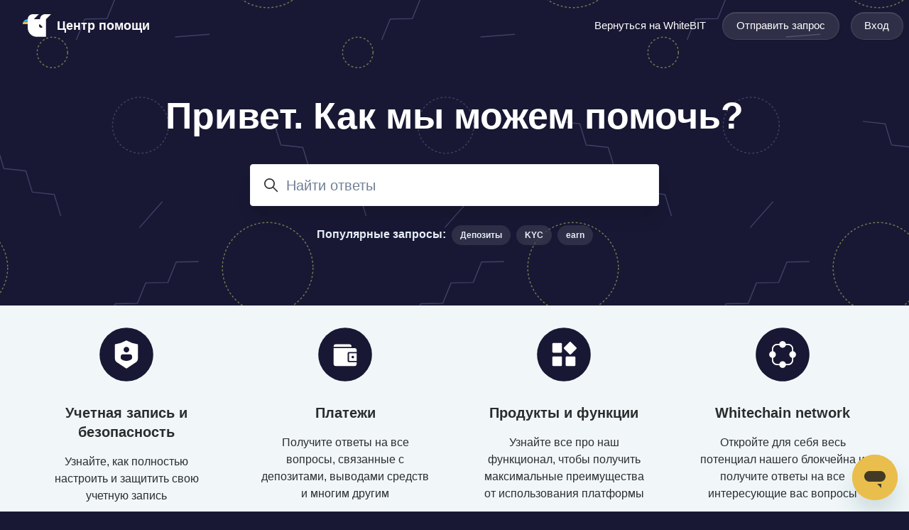

--- FILE ---
content_type: text/html; charset=utf-8
request_url: https://help.whitebit.com/hc/ru
body_size: 14860
content:
<!DOCTYPE html>
<html dir="ltr" lang="ru">
<head>
  <meta charset="utf-8" />
  <!-- v26831 -->


  <title>WhiteBIT</title>

  

  <link rel="canonical" href="https://help.whitebit.com/hc/ru">
<link rel="alternate" hreflang="en-gb" href="https://help.whitebit.com/hc/en-gb">
<link rel="alternate" hreflang="es" href="https://help.whitebit.com/hc/es">
<link rel="alternate" hreflang="pl" href="https://help.whitebit.com/hc/pl">
<link rel="alternate" hreflang="pt-pt" href="https://help.whitebit.com/hc/pt-pt">
<link rel="alternate" hreflang="ru" href="https://help.whitebit.com/hc/ru">
<link rel="alternate" hreflang="uk" href="https://help.whitebit.com/hc/uk">
<link rel="alternate" hreflang="x-default" href="https://help.whitebit.com/hc/en-gb">

  <link rel="stylesheet" href="//static.zdassets.com/hc/assets/application-f34d73e002337ab267a13449ad9d7955.css" media="all" id="stylesheet" />
  <link rel="stylesheet" type="text/css" href="/hc/theming_assets/10013428/360003339778/style.css?digest=30802284802589">

  <link rel="icon" type="image/x-icon" href="/hc/theming_assets/01HZKSGXXDAJGQ48NSF3CVHX0H">

    

  <meta content="width=device-width, initial-scale=1.0" name="viewport" />
<script type="text/javascript">window.Theme = Object.assign(window.Theme || {}, { assets: {}, locale: "ru", signedIn: false });</script>
<script type="text/javascript" src="/hc/theming_assets/01HZKSGX11QWDRED2CD47DXT7P"></script>


<link rel="stylesheet" href="/hc/theming_assets/01HZKSGXDP97W5VXTDPXXYSKT6">
<link rel="stylesheet" href="/hc/theming_assets/01HZKSGFEY46FW15M4J8S7QMJK">
<link rel="stylesheet" href="https://use.fontawesome.com/releases/v6.4.0/css/all.css">


<style id="settings-styles">
  
    .note::before { content: ""; }
    
  
    .warning::before { content: "Предупреждение"; }
    
</style>


<link rel="preconnect" href="https://fonts.googleapis.com">
<link rel="preconnect" href="https://fonts.gstatic.com" crossorigin>

<script>
  setTimeout(function () {
    document.querySelectorAll("table").forEach(function (table) {
      if (!table.closest(".table-container")) {
        const wrapper = document.createElement("div");
        wrapper.className = "table-container";
        table.parentNode.insertBefore(wrapper, table);
        wrapper.appendChild(table);
      }
    });
  }, 300);
</script>

  
</head>
<body class="">
  
  
  

  <a class="sr-only sr-only-focusable" tabindex="1" href="#page-container">
  Перейти к основному контенту
</a>

<div class="layout flex flex-1 flex-column" x-data="Widgets.mobileMenu">

  
  <header class="header border-bottom fixed-header sticky-header"
    x-data="Widgets.header({ isFixed: true, isSticky: true })"
    :class="{ 'text-header bg-header': isStuck, 'shadow': isStuck, 'border-bottom': !isFixed }">

    <nav class="navbar container-fluid h-full" :class="{ 'text-header': isOpen }">

      
      <a href="/hc/ru" class="navbar-brand mr-auto">
        <img class="block img-fluid z-100" id="logo" src="/hc/theming_assets/01HZKSGY19KHKNHEZ9GFV7219W" alt="Главная страница Справочного центра WhiteBIT">
          <span class="navbar-tagline mx-2 white-space-no-wrap lg:font-size-lg">
              Центр помощи
            </span>
        </a>

      
      <button class="navbar-toggle ml-2 xl:hidden" x-data x-ref="toggle" :aria-expanded="isOpen && 'true'" @click="toggle" @keydown.escape="toggle">
        <span></span>
        <span class="sr-only">Открыть/закрыть меню навигации</span>
      </button>

      

      
      <div class="nav menu menu-standard menu-links-right xl:flex xl:align-items-center xl:font-size-md xl:menu-expanded xl:justify-content-end"
        x-cloak x-show="isOpen" :class="{ 'text-header': isOpen }"
        x-transition:enter="transition-fast"
        x-transition:enter-start="opacity-0"
        x-transition:enter-end="opacity-100"
        x-transition:leave="transition-fast"
        x-transition:leave-start="opacity-100 text-header"
        x-transition:leave-end="opacity-0 text-header">

        
          <div class="search flex text-base mx-4 mb-4 flex-first xl:max-w-13 xl:flex-1 xl:mx-5 xl:mb-0" x-data="Widgets.search">
              
                <form role="search" class="form-field flex-1 mb-0" data-search="" action="/hc/ru/search" accept-charset="UTF-8" method="get"><input type="hidden" name="utf8" value="&#x2713;" autocomplete="off" /><input type="search" name="query" id="query" placeholder="Найти ответы" aria-label="Найти ответы" /></form>
              
            <svg class="search-icon fill-current transition" xmlns="http://www.w3.org/2000/svg" viewBox="0 0 12 12" aria-hidden="true">
              <use xlink:href="#icon-search" />
            </svg>
          </div>
        

        
          <a class="nav-link header-link" href="https://whitebit.com/ru" x-data="link">
              Вернуться на WhiteBIT
            </a>
        
          <a
            class="button m-2 header-link hidden flex-last xl:order-inherit xl:my-0" href="/hc/ru/requests/new"
            :class="{ 'button-primary': isOpen || (!isFixed || isStuck), 'button-translucent': !isOpen && isFixed && !isStuck, 'hidden': false }">
            Отправить запрос
          </a>
        
          
        

        
          <a
            class="button m-2 hidden flex-last xl:order-inherit xl:my-0" href="https://whitebitsupport.zendesk.com/access?brand_id=360003339778&amp;return_to=https%3A%2F%2Fhelp.whitebit.com%2Fhc%2Fru"
            :class="{ 'button-primary': isOpen || (!isFixed || isStuck), 'button-translucent': !isOpen && isFixed && !isStuck, 'hidden': false }">
            Вход
          </a>
        </div>

    </nav>
  </header> 





  <main role="main">
    
<div class="hero relative overflow-hidden">

  
  <div class="relative container z-30 pb-6 pt-5 lg:pb-8" style="margin-top: 72px;">

    
    <div class="my-6 text-center">
        <h1 class="font-size-4xl md:font-size-5xl lg:font-size-6xl">
            Привет. Как мы можем помочь?
          </h1>
      </div>

    
    <div class="search search-lg my-4 text-base font-size-lg shadow-lg max-w-sm md:my-5 md:font-size-xl mx-auto">
      <h2 class="sr-only">Поиск</h2>
        
          <form role="search" class="form-field mb-0" data-search="" data-instant="true" autocomplete="off" action="/hc/ru/search" accept-charset="UTF-8" method="get"><input type="hidden" name="utf8" value="&#x2713;" autocomplete="off" /><input type="search" name="query" id="query" placeholder="Найти ответы" autocomplete="off" aria-label="Найти ответы" /></form>
        
      <svg class="search-icon fill-current transition" xmlns="http://www.w3.org/2000/svg" viewBox="0 0 12 12" aria-hidden="true">
        <use xlink:href="#icon-search" />
      </svg>
    </div>

    
        <div id="popular-keywords">
          <script type="text/javascript">
            ready(function() {
              Util.renderTemplate(document.getElementById('popular-keywords'), 'popular-keywords', {
                keywords: 'Депозиты, KYC, earn'
              });
            })
          </script>
        </div>
      </div>

  
  
    
      <div class="absolute z-20 top-0 left-0 h-full w-full bg-home bg-contain bg-repeat"></div>
    
  

  
  <div class="absolute z-10 top-0 left-0 h-full w-full bg-hero"></div>

  
  

  </div> 

<div class="relative flex flex-column z-40" id="page-container">

  
  

  
  
    <div class="content-blocks bg-content-blocks border-bottom" id="content-blocks">
      <div class="container text-center">
        
          

          

          
          
            <ul class="list-unstyled row row-sm mb-0 justify-content-center">
              
                
                  <li class="col-12 md:col-6 lg:col-4 xl:col-3">
                    <div class="relative p-5 h-full text-center transition-fast hover:bg-white hover:text-white-inverse hover:grow hover:shadow-lg" x-data="{ color: 'white' }">
                      
                        <img alt="Учетная запись и безопасность" data-asset="image" data-asset-id="category-9381169201309" src="/hc/theming_assets/01HZKSGYENG2HAMPKYEMJXN71P
                        " style="height: 90px; width: auto;" />
                      
                      <h2 class=" h3" :class="{ 'hover:text-inherit': ['primary', 'secondary', 'tertiary'].indexOf(color) !== -1 }">
                        <a class="text-inherit link-stretched hover:no-underline hover:text-inherit" href="/hc/ru/categories/9381169201309-%D0%A3%D1%87%D0%B5%D1%82%D0%BD%D0%B0%D1%8F-%D0%B7%D0%B0%D0%BF%D0%B8%D1%81%D1%8C-%D0%B8-%D0%B1%D0%B5%D0%B7%D0%BE%D0%BF%D0%B0%D1%81%D0%BD%D0%BE%D1%81%D1%82%D1%8C">
                          Учетная запись и безопасность
                        </a>
                      </h2>
                      
                        <p>
                          Узнайте, как полностью настроить и защитить свою учетную запись
                        </p>
                      
                    </div>
                  </li>
                
              
                
                  <li class="col-12 md:col-6 lg:col-4 xl:col-3">
                    <div class="relative p-5 h-full text-center transition-fast hover:bg-white hover:text-white-inverse hover:grow hover:shadow-lg" x-data="{ color: 'white' }">
                      
                        <img alt="Платежи" data-asset="image" data-asset-id="category-9381517422237" src="/hc/theming_assets/01HZKSGYKS0AQGMNMHXTNZKNT0
                        " style="height: 90px; width: auto;" />
                      
                      <h2 class=" h3" :class="{ 'hover:text-inherit': ['primary', 'secondary', 'tertiary'].indexOf(color) !== -1 }">
                        <a class="text-inherit link-stretched hover:no-underline hover:text-inherit" href="/hc/ru/categories/9381517422237-%D0%9F%D0%BB%D0%B0%D1%82%D0%B5%D0%B6%D0%B8">
                          Платежи
                        </a>
                      </h2>
                      
                        <p>
                          Получите ответы на все вопросы, связанные с депозитами, выводами средств и многим другим
                        </p>
                      
                    </div>
                  </li>
                
              
                
                  <li class="col-12 md:col-6 lg:col-4 xl:col-3">
                    <div class="relative p-5 h-full text-center transition-fast hover:bg-white hover:text-white-inverse hover:grow hover:shadow-lg" x-data="{ color: 'white' }">
                      
                        <img alt="Продукты и функции" data-asset="image" data-asset-id="category-9381543073437" src="/hc/theming_assets/01HZKSGYRY6WC9QP639W7CYJFP
                        " style="height: 90px; width: auto;" />
                      
                      <h2 class=" h3" :class="{ 'hover:text-inherit': ['primary', 'secondary', 'tertiary'].indexOf(color) !== -1 }">
                        <a class="text-inherit link-stretched hover:no-underline hover:text-inherit" href="/hc/ru/categories/9381543073437-%D0%9F%D1%80%D0%BE%D0%B4%D1%83%D0%BA%D1%82%D1%8B-%D0%B8-%D1%84%D1%83%D0%BD%D0%BA%D1%86%D0%B8%D0%B8">
                          Продукты и функции
                        </a>
                      </h2>
                      
                        <p>
                          Узнайте все про наш функционал, чтобы получить максимальные преимущества от использования платформы
                        </p>
                      
                    </div>
                  </li>
                
              
                
                  <li class="col-12 md:col-6 lg:col-4 xl:col-3">
                    <div class="relative p-5 h-full text-center transition-fast hover:bg-white hover:text-white-inverse hover:grow hover:shadow-lg" x-data="{ color: 'white' }">
                      
                        <img alt="Whitechain network" data-asset="image" data-asset-id="category-10762869566237" src="/hc/theming_assets/01HZKSGYX4TXKQ86RYQ0JC74GW
                        " style="height: 90px; width: auto;" />
                      
                      <h2 class=" h3" :class="{ 'hover:text-inherit': ['primary', 'secondary', 'tertiary'].indexOf(color) !== -1 }">
                        <a class="text-inherit link-stretched hover:no-underline hover:text-inherit" href="/hc/ru/categories/10762869566237-Whitechain-network">
                          Whitechain network
                        </a>
                      </h2>
                      
                        <p>
                          Откройте для себя весь потенциал нашего блокчейна и получите ответы на все интересующие вас вопросы
                        </p>
                      
                    </div>
                  </li>
                
              
                
                  <li class="col-12 md:col-6 lg:col-4 xl:col-3">
                    <div class="relative p-5 h-full text-center transition-fast hover:bg-white hover:text-white-inverse hover:grow hover:shadow-lg" x-data="{ color: 'white' }">
                      
                        <img alt="WhitePool" data-asset="image" data-asset-id="category-27057100992413" src="/hc/theming_assets/01JT81XMDYFXP1A89B406XF7G9
                        " style="height: 90px; width: auto;" />
                      
                      <h2 class=" h3" :class="{ 'hover:text-inherit': ['primary', 'secondary', 'tertiary'].indexOf(color) !== -1 }">
                        <a class="text-inherit link-stretched hover:no-underline hover:text-inherit" href="/hc/ru/categories/27057100992413-WhitePool">
                          WhitePool
                        </a>
                      </h2>
                      
                        <p>
                          Узнайте все о WhiteBIT Mining Pool и получите ответы на все вопросы, связанные с майнингом.
                        </p>
                      
                    </div>
                  </li>
                
              
            </ul>
          

          
          

        

        

      </div>
    </div>
  

  
  
    <div class="promoted-articles " id="promoted-articles">
      <div class="container text-left py-4">
        

          
            <h2 class="inline-flex align-items-baseline mt-6" x-data="{ src: Theme.assets['promoted-articles-heading'] }">
              <template x-if="src">
                <img class="svg-icon mr-2" src="/hc/theming_assets/01HZKSGK88E657Z3WMSYQWC40J" alt="" aria-hidden="true" :src="src" />
              </template>
                Избранные статьи
              </h2>
          
            <ul class="row row-flush list-disc mb-2">
                <li class="col-12 md:col-6 lg:col-4">

                  <div class="relative media align-items-baseline py-2 h-full pr-7"><div class="media-body">
                      <a class="link-stretched" href="/hc/ru/articles/9787718845213-%D0%91%D0%B5%D0%B7%D0%BE%D0%BF%D0%B0%D1%81%D0%BD%D0%BE-%D0%BB%D0%B8-%D0%B8%D1%81%D0%BF%D0%BE%D0%BB%D1%8C%D0%B7%D0%BE%D0%B2%D0%B0%D1%82%D1%8C-%D0%B1%D0%B8%D1%80%D0%B6%D1%83-WhiteBIT">Безопасно ли использовать биржу WhiteBIT?</a></div>
                  </div>
                </li>
              
                <li class="col-12 md:col-6 lg:col-4">

                  <div class="relative media align-items-baseline py-2 h-full pr-7"><div class="media-body">
                      <a class="link-stretched" href="/hc/ru/articles/23937597184413-%D0%92%D0%B0%D0%B6%D0%BD%D0%BE%D0%B5-%D0%BE%D0%B1%D0%BD%D0%BE%D0%B2%D0%BB%D0%B5%D0%BD%D0%B8%D0%B5-%D0%98%D0%B7%D0%BC%D0%B5%D0%BD%D0%B5%D0%BD%D0%B8%D1%8F-%D0%B2-%D0%BE%D0%B1%D1%81%D0%BB%D1%83%D0%B6%D0%B8%D0%B2%D0%B0%D0%BD%D0%B8%D0%B8-USDT-%D0%B4%D0%BB%D1%8F-%D0%BF%D0%BE%D0%BB%D1%8C%D0%B7%D0%BE%D0%B2%D0%B0%D1%82%D0%B5%D0%BB%D0%B5%D0%B9-%D0%B8%D0%B7-%D0%95%D0%AD%D0%97">Важное обновление: Изменения в обслуживании USDT для пользователей из ЕЭЗ</a></div>
                  </div>
                </li>
              
                <li class="col-12 md:col-6 lg:col-4">

                  <div class="relative media align-items-baseline py-2 h-full pr-7"><div class="media-body">
                      <a class="link-stretched" href="/hc/ru/articles/24093241373341-%D0%A2%D1%80%D0%B5%D0%B1%D0%BE%D0%B2%D0%B0%D0%BD%D0%B8%D1%8F-%D0%BA-Travel-Rule-%D0%9E%D0%B1%D0%BD%D0%BE%D0%B2%D0%BB%D0%B5%D0%BD%D0%B8%D1%8F-%D0%B8%D0%BD%D1%82%D0%B5%D1%80%D1%84%D0%B5%D0%B9%D1%81%D0%B0-%D0%B8-API-%D0%B4%D0%BB%D1%8F-%D0%B2%D1%8B%D0%B2%D0%BE%D0%B4%D0%B0-%D0%BA%D1%80%D0%B8%D0%BF%D1%82%D0%BE%D0%B2%D0%B0%D0%BB%D1%8E%D1%82">Требования к Travel Rule: Обновления интерфейса и API для вывода криптовалют</a></div>
                  </div>
                </li>
              
                <li class="col-12 md:col-6 lg:col-4">

                  <div class="relative media align-items-baseline py-2 h-full pr-7"><div class="media-body">
                      <a class="link-stretched" href="/hc/ru/articles/9789747321245-%D0%9A%D0%BE%D0%BB%D0%B8%D1%87%D0%B5%D1%81%D1%82%D0%B2%D0%BE-%D0%BF%D0%BE%D0%B4%D1%82%D0%B2%D0%B5%D1%80%D0%B6%D0%B4%D0%B5%D0%BD%D0%B8%D0%B9-%D1%81%D0%B5%D1%82%D0%B8">Количество подтверждений сети</a></div>
                  </div>
                </li>
              
                <li class="col-12 md:col-6 lg:col-4">

                  <div class="relative media align-items-baseline py-2 h-full pr-7"><div class="media-body">
                      <a class="link-stretched" href="/hc/ru/articles/23273438576925-%D0%94%D0%B5%D0%B1%D0%B5%D1%82%D0%BE%D0%B2%D0%B0%D1%8F-%D0%BA%D0%B0%D1%80%D1%82%D0%B0-WhiteBIT-N%C3%B3va">Дебетовая карта WhiteBIT Nóva</a></div>
                  </div>
                </li>
              
                <li class="col-12 md:col-6 lg:col-4">

                  <div class="relative media align-items-baseline py-2 h-full pr-7"><div class="media-body">
                      <a class="link-stretched" href="/hc/ru/articles/19950962538909-%D0%9F%D0%BE%D0%B4%D0%BA%D0%BB%D1%8E%D1%87%D0%B5%D0%BD%D0%B8%D0%B5-%D0%BA-%D0%9C%D0%B0%D0%B9%D0%BD%D0%B8%D0%BD%D0%B3-%D0%9F%D1%83%D0%BB%D1%83-WhiteBIT-%D0%9F%D0%BE%D1%88%D0%B0%D0%B3%D0%BE%D0%B2%D0%B0%D1%8F-%D0%98%D0%BD%D1%81%D1%82%D1%80%D1%83%D0%BA%D1%86%D0%B8%D1%8F">Подключение к Майнинг-Пулу WhiteBIT: Пошаговая Инструкция</a></div>
                  </div>
                </li>
              </ul>
          
      </div>
    </div>
  

  
  

  
  
    <div class="contact-blocks" id="contact-blocks">
      <script type="text/javascript">
        ready(function() {
          Util.renderTemplate(document.getElementById('contact-blocks'), 'contact-blocks', Theme.contactBlocks);
        })
      </script>
    </div>
  

</div> 


      <div
        data-element="template"
        data-template="call-to-action">
      </div>
    <script type="text/javascript">
  

  </script>

<script type="text/javascript">document.documentElement.classList.add('home-page')</script>
  </main>

    
  <footer class="footer mt-6" id="footer">

    

    <div class="container py-7">

      <nav class="nav font-size-md">

        
          <div class="relative" x-data="Widgets.dropdown" @click.away="close">
            <button class="nav-link not-a-button h-full w-full" aria-haspopup="true" :aria-expanded="isExpanded" x-ref="toggle">
              <svg class="svg-icon mr-1 fill-current hidden" xmlns="http://www.w3.org/2000/svg" viewBox="0 0 24 24" aria-hidden="true">
                <use xlink:href="#icon-locales" />
              </svg>
              Русский
              <svg class="svg-icon" xmlns="http://www.w3.org/2000/svg" viewBox="0 0 12 12" aria-hidden="true" :class="{ 'rotate-180': isExpanded }">
                <use xlink:href="#icon-chevron-down" />
              </svg>
            </button>
            <div class="z-dropdown absolute my-2 bg-white border border-radius shadow-md min-w-dropdown" x-ref="menu" x-cloak x-show="isExpanded">
              <div class="py-2 font-size-sm text-left">
                
                  <a class="dropdown-item" href="/hc/change_language/en-gb?return_to=%2Fhc%2Fen-gb" dir="ltr" rel="nofollow">
                    English (GB)
                  </a>
                
                  <a class="dropdown-item" href="/hc/change_language/es?return_to=%2Fhc%2Fes" dir="ltr" rel="nofollow">
                    Español
                  </a>
                
                  <a class="dropdown-item" href="/hc/change_language/pl?return_to=%2Fhc%2Fpl" dir="ltr" rel="nofollow">
                    Polski
                  </a>
                
                  <a class="dropdown-item" href="/hc/change_language/pt-pt?return_to=%2Fhc%2Fpt-pt" dir="ltr" rel="nofollow">
                    Português (Portugal)
                  </a>
                
                  <a class="dropdown-item" href="/hc/change_language/uk?return_to=%2Fhc%2Fuk" dir="ltr" rel="nofollow">
                    Українська
                  </a>
                
              </div>
            </div>
          </div>
        
          <a class="nav-link" href="https://www.facebook.com/whitebit" target="_blank">
            <svg class="svg-icon fill-current" xmlns="http://www.w3.org/2000/svg" viewBox="0 0 12 12" aria-hidden="true">
              <path d="M6 0a6 6 0 01.813 11.945V7.63h1.552l.244-1.585H6.812v-.867c0-.658.214-1.242.827-1.242h.985V2.55c-.173-.024-.538-.075-1.23-.075-1.444 0-2.29.767-2.29 2.513v1.055H3.618v1.585h1.484v4.304A6.001 6.001 0 016 0z"></path>
            </svg>
          </a>
        
          <a class="nav-link" href="https://twitter.com/WhiteBIT" target="_blank">
            <svg class="svg-icon fill-current" xmlns="http://www.w3.org/2000/svg" viewBox="0 0 12 12" aria-hidden="true">
              <path d="M12 2.184a4.83 4.83 0 01-1.415.397 2.52 2.52 0 001.083-1.396 4.87 4.87 0 01-1.564.612A2.428 2.428 0 008.308 1c-1.36 0-2.463 1.13-2.463 2.524 0 .198.023.39.065.576C3.863 3.994 2.05 2.99.835 1.46a2.564 2.564 0 00-.332 1.27 2.54 2.54 0 001.094 2.102 2.413 2.413 0 01-1.115-.316v.032c0 1.224.849 2.243 1.974 2.476-.363.1-.743.115-1.112.042.314 1.002 1.223 1.734 2.3 1.754A4.857 4.857 0 010 9.866 6.83 6.83 0 003.774 11c4.528 0 7.005-3.847 7.005-7.182 0-.11-.003-.22-.007-.327.482-.358.898-.8 1.228-1.308z"></path>
            </svg>
          </a>
        
          <a class="nav-link" href="https://www.linkedin.com/company/whitebit-cryptocurrency-exchange/" target="_blank">
            <svg class="svg-icon fill-current" xmlns="http://www.w3.org/2000/svg" viewBox="0 0 12 12" aria-hidden="true">
              <path d="M10.8 0A1.2 1.2 0 0112 1.2v9.6a1.2 1.2 0 01-1.2 1.2H1.2A1.2 1.2 0 010 10.8V1.2A1.2 1.2 0 011.2 0h9.6zM8.09 4.356a1.87 1.87 0 00-1.598.792l-.085.133h-.024v-.783H4.676v5.727h1.778V7.392c0-.747.142-1.47 1.068-1.47.913 0 .925.854.925 1.518v2.785h1.778V7.084l-.005-.325c-.05-1.38-.456-2.403-2.13-2.403zm-4.531.142h-1.78v5.727h1.78V4.498zm-.89-2.846a1.032 1.032 0 100 2.064 1.032 1.032 0 000-2.064z"></path>
            </svg>
          </a>
        
          <a class="nav-link" href="https://www.instagram.com/whitebit" target="_blank">
            <svg class="svg-icon fill-current" xmlns="http://www.w3.org/2000/svg" viewBox="0 0 448 512" aria-hidden="true">
              <path d="M224.1 141c-63.6 0-114.9 51.3-114.9 114.9s51.3 114.9 114.9 114.9S339 319.5 339 255.9 287.7 141 224.1 141zm0 189.6c-41.1 0-74.7-33.5-74.7-74.7s33.5-74.7 74.7-74.7 74.7 33.5 74.7 74.7-33.6 74.7-74.7 74.7zm146.4-194.3c0 14.9-12 26.8-26.8 26.8-14.9 0-26.8-12-26.8-26.8s12-26.8 26.8-26.8 26.8 12 26.8 26.8zm76.1 27.2c-1.7-35.9-9.9-67.7-36.2-93.9-26.2-26.2-58-34.4-93.9-36.2-37-2.1-147.9-2.1-184.9 0-35.8 1.7-67.6 9.9-93.9 36.1s-34.4 58-36.2 93.9c-2.1 37-2.1 147.9 0 184.9 1.7 35.9 9.9 67.7 36.2 93.9s58 34.4 93.9 36.2c37 2.1 147.9 2.1 184.9 0 35.9-1.7 67.7-9.9 93.9-36.2 26.2-26.2 34.4-58 36.2-93.9 2.1-37 2.1-147.8 0-184.8zM398.8 388c-7.8 19.6-22.9 34.7-42.6 42.6-29.5 11.7-99.5 9-132.1 9s-102.7 2.6-132.1-9c-19.6-7.8-34.7-22.9-42.6-42.6-11.7-29.5-9-99.5-9-132.1s-2.6-102.7 9-132.1c7.8-19.6 22.9-34.7 42.6-42.6 29.5-11.7 99.5-9 132.1-9s102.7-2.6 132.1 9c19.6 7.8 34.7 22.9 42.6 42.6 11.7 29.5 9 99.5 9 132.1s2.7 102.7-9 132.1z"></path>
            </svg>
          </a>
        
          <a class="nav-link" href="https://www.youtube.com/channel/UCPtyKYMGGJKXAHOLKqGJyAQ" target="_blank">
            <svg class="svg-icon fill-current" xmlns="http://www.w3.org/2000/svg" viewBox="0 0 576 512" aria-hidden="true">
              <path d="M549.655 124.083c-6.281-23.65-24.787-42.276-48.284-48.597C458.781 64 288 64 288 64S117.22 64 74.629 75.486c-23.497 6.322-42.003 24.947-48.284 48.597-11.412 42.867-11.412 132.305-11.412 132.305s0 89.438 11.412 132.305c6.281 23.65 24.787 41.5 48.284 47.821C117.22 448 288 448 288 448s170.78 0 213.371-11.486c23.497-6.321 42.003-24.171 48.284-47.821 11.412-42.867 11.412-132.305 11.412-132.305s0-89.438-11.412-132.305zm-317.51 213.508V175.185l142.739 81.205-142.739 81.201z"></path>
            </svg>
          </a>
        </nav>

      
        <div
          class="fixed bottom-0 left-0"
          data-element="back-to-top"
          data-template="back-to-top-link"
          data-threshold="250px">
        </div>
      </div>
  </footer> 

</div> 


<script type="text/javascript" src="/hc/theming_assets/01HZKSGXJAWYSG15TRAX71ZBB3" defer></script>
<script type="text/javascript" src="/hc/theming_assets/01HZKSGX9Y7JWWQD4JY77BB4JA" defer></script>
<script type="text/javascript" src="/hc/theming_assets/01HZKSGCW9K8Q2YAHG2WHV4NNZ" defer></script>
<script type="text/javascript" src="/hc/theming_assets/01HZKSGP3DBREHMHRXB5548F1Z" defer></script>
<script type="text/javascript" src="https://cdn.jsdelivr.net/combine/npm/alpinejs@3.13.0/dist/cdn.min.js" defer>
</script>
<script type="text/javascript" src="/hc/theming_assets/01HZKSGHECPMCNKMQY3AJCJQDB" defer></script><script type="text/javascript" src="/hc/theming_assets/01HZKSGSZNCDZEQSHD65FRKV1R" defer></script><script type="text/javascript" src="/hc/theming_assets/01HZKSGJKRE6S5R7X4ZV8J5C9S" defer></script>


      <script type="text/template" id="tmpl-popular-keywords">
        <div class="flex flex-first flex-wrap mt-5 mb-4 justify-content-center"
          x-data="Widgets.popularKeywords"
          x-init="parseKeywords('<%= keywords %>')">
            <p class="font-semibold m-1">
                Популярные запросы:
              </p>
          <div class="flex flex-wrap align-items-center">
            <template x-for="(keyword, index) in keywords" :key="index">
              <div class="flex align-items-center m-1">
                <a class="inline-block text-inherit badge bg-translucent blur text-inherit rounded px-3 py-2"
                  :href="keyword.html_url"
                  :title="keyword.title"
                  x-text="keyword.title">
                </a>
              </div>
            </template>
          </div>
        </div>
      </script>
    
<script type="text/template" id="tmpl-contact-blocks">
      <% var getColumnClasses = function(numberColumns) {
        var classNames = 'col-12 mb-4';
        if (numberColumns >= 2) classNames += ' md:col-6';
        if (numberColumns >= 3) classNames += ' lg:col-4';
        if (numberColumns >= 4) classNames += ' xl:col-3';
        return classNames;
      } %>
      <div class="container py-4">
        <% if (heading) { %>
          <h2 class="flex align-items-baseline mt-6" x-data="{ src: Theme.assets['contact-blocks-heading'] }">
            <template x-if="src">
              <img class="svg-icon mr-2" src="/hc/theming_assets/01HZKSGK88E657Z3WMSYQWC40J" alt="" aria-hidden="true" :src="src" />
            </template>
            <%= heading %>
          </h2>
        <% } %>
        <ul class="list-unstyled row row-sm justify-content-<% if (blocks.length > numberColumns) { %>start<% } else { %>center<% } %> mb-0">
          <% blocks.forEach(function(block, index) { %>
            <li class="<%= getColumnClasses(numberColumns) %>">
              <div class="card card-body h-full text-base text-white-inverse bg-white <% if (block.html_url) { %> transition-fast hover:shadow-sm  hover:border-primary<% } %>">
                <div class="media">
                  <% if (imageHeight) { %>
                    <img class="mt-4 <% if (block.name) { %>align-self-start<% } else { %>align-self-baseline<% } %>" alt="<%= block.name %>" src="<%= images[index] || images[0] %>" style="height: 36px; width: auto;" />
                  <% } %>
                  <div class="media-body<% if (imageHeight) { %> mt-1 ml-4<% } %>">
                    <% if (block.name) { %>
                      <h3 class="h4 my-4">
                        <% if (block.html_url) { %>
                          <a class="link-stretched text-inherit text-white-inverse hover:text-white-inverse hover:no-underline" href="<%= block.html_url %>" x-data="link">
                            <%= block.name %>
                          </a>
                        <% } else { %>
                          <%= block.name %>
                        <% } %>
                      </h3>
                    <% } %>
                    <% if (block.description) { %>
                      <p class="font-size-md">
                        <%= block.description %>
                      </p>
                    <% } %>
                  </div>
                </div>
              </div>
            </li>
          <% }) %>
        </ul>
      </div>
    </script>
  

    <script type="text/template" id="tmpl-call-to-action">
      <div class="cta relative mt-6 -mb-6 bg-center bg-cover" style="background-image: url('/hc/theming_assets/01HZKSH3PBFDFGGA80J20NFKDH')">
        <div class="container relative z-10 py-6">
          <div class="max-w-lg mx-auto text-center">
            
              <h3 class="h2 md:font-size-3xl">
                
                  Не нашли нужную информацию? 
                
              </h3>
            
            
            <a class="button button-primary button-lg my-4" href="/hc/ru/requests/new">
              
                Отправить запрос
              
            </a>
          </div>
        </div>
        <div class="absolute-top left-0 z-0 w-full h-full cta"></div>
      </div>
    </script>
  
    <script type="text/template" id="tmpl-back-to-top-link">
      <button class="flex button button-outline button-sm bg-white p-3 m-4">
        <span class="sr-only">В начало</span>
        <svg class="fill-current" width="20" height="20" xmlns="http://www.w3.org/2000/svg" viewBox="0 0 100 100" aria-hidden="true">
          <polygon points="12.4,40.1 25.8,53.6 40.5,38.8 40.5,97.5 59.5,97.5 59.5,38.8 74.2,53.6 87.6,40.1 50,2.5" />
        </svg>
      </button>
    </script>
  
<svg xmlns="http://www.w3.org/2000/svg" class="hidden">
  <symbol id="icon-search">
    <circle cx="4.5" cy="4.5" r="4" fill="none" stroke="currentColor"/>
    <path stroke="currentColor" stroke-linecap="round" d="M11 11L7.5 7.5"/>
  </symbol>
  <symbol id="icon-lock">
    <rect width="12" height="9" x="2" y="7" fill="currentColor" rx="1" ry="1"/>
    <path fill="none" stroke="currentColor" d="M4.5 7.5V4a3.5 3.5 0 017 0v3.5"/>
  </symbol>
  <symbol id="icon-star">
    <polygon points="213 325 81 405 116 255 0 154 153 141 213 0 273 141 426 154 310 255 345 405"></polygon>
  </symbol>
  <symbol id="icon-chevron-down">
    <path fill="none" stroke="currentColor" stroke-linecap="round" d="M3 4.5l2.6 2.6c.2.2.5.2.7 0L9 4.5"/>
  </symbol>
  <symbol id="icon-agent">
    <path fill="currentColor" d="M6 0C2.7 0 0 2.7 0 6s2.7 6 6 6 6-2.7 6-6-2.7-6-6-6zm0 2c1.1 0 2 .9 2 2s-.9 2-2 2-2-.9-2-2 .9-2 2-2zm2.3 7H3.7c-.3 0-.4-.3-.3-.5C3.9 7.6 4.9 7 6 7s2.1.6 2.6 1.5c.1.2 0 .5-.3.5z"/>
  </symbol>

  </svg>

<script type="text/javascript">
  Theme.assets['custom-blocks-heading'] = "/hc/theming_assets/01HZKSGT8ETSTQMJG3WVC21GF3";Theme.assets['content-blocks-heading'] = "/hc/theming_assets/01HZKSGV591GA0RYV7Z6APDZEN";Theme.assets['promoted-articles-heading'] = "/hc/theming_assets/01HZKSGP7P2JR6TCADS57VXAD8";Theme.assets['contact-blocks-heading'] = "/hc/theming_assets/01HZKSGHA22HBGZ6JXDM2JRTTJ";Theme.assets['promoted-videos-heading'] = "/hc/theming_assets/01HZKSGH334FQZ81FN97Q8J36D";Theme.assets['notification'] = "/hc/theming_assets/01HZKSGVZ8FZ8ZB8FJC5CXE9F5";
  Theme.alternativeLocales = [{ name: "English (GB)", url: "/hc/change_language/en-gb?return_to=%2Fhc%2Fen-gb", direction: "ltr" },{ name: "Español", url: "/hc/change_language/es?return_to=%2Fhc%2Fes", direction: "ltr" },{ name: "Polski", url: "/hc/change_language/pl?return_to=%2Fhc%2Fpl", direction: "ltr" },{ name: "Português (Portugal)", url: "/hc/change_language/pt-pt?return_to=%2Fhc%2Fpt-pt", direction: "ltr" },{ name: "Українська", url: "/hc/change_language/uk?return_to=%2Fhc%2Fuk", direction: "ltr" }];

  
  Theme.contactBlocks = {
    blocks: [{
      name: "Отправьте письмо",
      description: "Направьте свой вопрос или запрос на нашу электронную почту support@whitebit.com",
      html_url: "mailto:support@whitebit.com"
    }, {
      name: "Присоединяйтесь к сообществу",
      description: "Задайте вопрос другим криптопользователям в нашем сообществе Telegram",
      html_url: "https://t.me/WhiteBITua"
    }, {
      name: "Заходите в Discord",
      description: "Вы можете приобщиться к оживленным дискуссиям о крипте и не только. Принимайте участие в наших розыгрышах, квизах, акциях и многое другое.\r\n\r\n ",
      html_url: "https://discord.com/invite/3PmCtQfSqe"
    }, {
      name: "Позвоните нам",
      description: "Наберите, чтобы получить быструю помощь: 0800357114 (для звонков по Украине); +380443395996 (для звонков за пределами страны)",
      html_url: ""
    }].slice(0, 4),
    heading: "Свяжитесь с нами",
    images: [
      "/hc/theming_assets/01HZKSH32WRMXFA2J1706S7JH5", "/hc/theming_assets/01HZKSH36JKXB8BH1BVTVHP2ZB", "/hc/theming_assets/01HZKSH3BGBTHZCJM8XXX1MZZE", "/hc/theming_assets/01HZKSH3GQ5QH0W2RQ2H4FQM0A"
    ],
    imageHeight: "36px",
    numberColumns: 2,
    color: "white"
  };
  </script>






<script type="text/template" id="tmpl-category-tabs">
  <ul class="nav nav-tabs white-space-no-wrap collapsible-nav border-0<% if (categories.length < 2) { %> hidden md:flex<% } %>">
    <% categories.forEach(function(category) { %>
      <li class="nav-item has-dropdown tracking-tight hover:bg-translucent text-base md:text-inherit" aria-selected="<%= category.id === activeCategoryId %>">
        <% if (category.id === activeCategoryId) { %>
          <a class="nav-link font-semibold text-base px-0 sm:px-4 hover:text-base is-active" aria-selected="true" href="<%= category.html_url %>">
            <%= category.name %>
          </a>
        <% } else { %>
          <a class="nav-link font-medium text-inherit px-0 sm:px-4 hover:text-inherit" href="<%= category.html_url %>">
            <%= category.name %>
          </a>
        <% } %>
        <% if (category.sections.length) { %>
          <ul class="dropdown-menu list-none font-size-md -mt-1px">
            <% category.sections.forEach(function(section) { %>
              <li class="nav-item">
                <a class="dropdown-item<% if (section.isActive) { %> is-active<% } %>" href="<%= category.html_url %>#section-anchor-<%= section.id %>?smooth-scroll=true&offset=72px">
                  <%= section.name %>
                </a>
              </li>
            <% }); %>
          </ul>
        <% } %>
      </li>
    <% }); %>
  </ul>
</script>


<script type="text/template" id="tmpl-article-list">
  <div class="border-top border-bottom lg:border-transparent my-2" x-data="toggle({ isOpen: false })" @collapse:show.stop="open" @collapse:hide.stop="close">

    
    <h3 class="flex align-items-center justify-content-between my-4 font-size-lg cursor-pointer lg:hidden" data-toggle="collapse" data-target="#sidebar-article-navigation" aria-controls="sidebar-article-navigation" aria-expanded="false">
      Категории
      <svg class="fill-current pointer-events-none ml-3" :class="isOpen && 'rotate-180'" width="14px" viewBox="0 0 40 20" xmlns="http://www.w3.org/2000/svg">
        <path d="M20,19.5 C19.4,19.5 18.9,19.3 18.4,18.9 L1.4,4.9 C0.3,4 0.2,2.4 1.1,1.4 C2,0.3 3.6,0.2 4.6,1.1 L20,13.8 L35.5,1.1 C36.6,0.2 38.1,0.4 39,1.4 C39.9,2.5 39.7,4 38.7,4.9 L21.7,18.9 C21.1,19.3 20.5,19.5 20,19.5 Z" fill-rule="nonzero"></path>
      </svg>
    </h3>

    <div class="collapse lg:expand lg:flex-column" id="sidebar-article-navigation">
      <ul class="list-unstyled font-size-lg w-full">
        <% categories.forEach(function(category, index) { %>
          <li class="font-semibold" x-data="toggle({ isOpen: <%= !!category.isActive %> })" @collapse:show.stop="open" @collapse:hide.stop="close">

            
            <div class="flex justify-content-between align-items-center">
              <a class="flex-1 py-3 text-inherit" :class="{ 'text-inherit': !isOpen }" href="<%= category.html_url %>">
                <%= category.name %>
              </a>
              <button class="p-2 ml-1 not-a-button border-radius transition cursor-pointer hover:bg-gray-200 hidden lg:block" :class="{ 'is-active': isOpen }" :aria-expanded="isOpen" data-toggle="collapse" data-target="#category-<%= category.id %>">
                <svg class="text-inherit fill-current pointer-events-none" :class="{ 'rotate-180': isOpen }" width="12px" height="12px" viewBox="0 0 324 190" xmlns="http://www.w3.org/2000/svg" aria-hidden="true">
                  <path d="M162,190 C156,190 150,187 146,183 L7,38 C-2,29 -2,15 7,7 C16,-2 30,-2 39,7 L162,135 L285,7 C293,-2 308,-2 317,7 C326,15 326,29 317,38 L178,183 C174,187 168,190 162,190 Z"></path>
                </svg>
              </button>
            </div>

            <div class="hidden lg:block">
              
              <%= partial('partial-article-list-sections', {
                id: 'category-' + category.id,
                parentId: '#sidebar-article-navigation',
                sections: category.sections,
                activeCategoryId: activeCategoryId,
                activeSectionId: activeSectionId,
                activeArticleId: activeArticleId,
                partial: partial
              }) %>
            </div>
          </li>
        <% }); %>
      </ul>
    </div>
  </div>
</script>


<script type="text/template" id="tmpl-section-list">
  <% var maxSections =  5 %>
  <div class="border-top border-bottom lg:border-transparent my-4" x-data="toggle({ isOpen: false })" @collapse:show.stop="open" @collapse:hide.stop="close">

    
    <h3 class="flex align-items-center justify-content-between my-4 font-size-lg cursor-pointer lg:hidden" data-toggle="collapse" data-target="#sidebar-section-navigation" aria-controls="sidebar-section-navigation" aria-expanded="false">
      Открыть/закрыть меню навигации
      <svg class="fill-current pointer-events-none ml-3" :class="isOpen && 'rotate-180'" width="14px" viewBox="0 0 40 20" xmlns="http://www.w3.org/2000/svg">
        <path d="M20,19.5 C19.4,19.5 18.9,19.3 18.4,18.9 L1.4,4.9 C0.3,4 0.2,2.4 1.1,1.4 C2,0.3 3.6,0.2 4.6,1.1 L20,13.8 L35.5,1.1 C36.6,0.2 38.1,0.4 39,1.4 C39.9,2.5 39.7,4 38.7,4.9 L21.7,18.9 C21.1,19.3 20.5,19.5 20,19.5 Z" fill-rule="nonzero"></path>
      </svg>
    </h3>

    <div class="collapse lg:expand lg:flex-column" id="sidebar-section-navigation">
      <ul class="list-unstyled m-0 py-2">
        <% categories.forEach(function(category, index) { %>
          <li>
            <h3 class="font-size-lg <% if (index === 0) { %>mt-4 lg:mt-0<% } else { %>mt-6<% } %>">
              <a class="text-inherit" href="<%= category.html_url %>">
                <%= category.name %>
              </a>
            </h3>
            <%= partial('partial-section-list-sections', { parent: category, sections: category.sections, maxSections: maxSections, partial: partial }) %>
          </li>
        <% }); %>
      </ul>
    </div>
  </div>
</script>


<script type="text/template" id="tmpl-category-list">
  <div class="list-unstyled my-4 border-top border-bottom md:my-5 lg:border-transparent" x-data="toggle({ isOpen: false })" @collapse:show.stop="open" @collapse:hide.stop="close">

    
    <h3 class="flex align-items-center justify-content-between my-4 font-size-lg cursor-pointer lg:hidden" data-toggle="collapse" data-target="#sidebar-category-navigation" aria-controls="sidebar-category-navigation" aria-expanded="false">
      Категории
      <svg class="fill-current pointer-events-none ml-3" :class="isOpen && 'rotate-180'" width="14px" viewBox="0 0 40 20" xmlns="http://www.w3.org/2000/svg">
        <path d="M20,19.5 C19.4,19.5 18.9,19.3 18.4,18.9 L1.4,4.9 C0.3,4 0.2,2.4 1.1,1.4 C2,0.3 3.6,0.2 4.6,1.1 L20,13.8 L35.5,1.1 C36.6,0.2 38.1,0.4 39,1.4 C39.9,2.5 39.7,4 38.7,4.9 L21.7,18.9 C21.1,19.3 20.5,19.5 20,19.5 Z" fill-rule="nonzero"></path>
      </svg>
    </h3>

    <div class="collapse lg:expand lg:flex-column" id="sidebar-category-navigation">
      <h3 class="font-size-lg mt-0 hidden lg:block">
        <a class="text-inherit" href="/hc/ru">
          Категории
        </a>
      </h3>
      <ul class="list-unstyled font-size-md">
        <% categories.forEach(function(category) { %>
          <li>
            <a class="block py-2<% if (category.isActive) { %> underline<% } %>" href="<%= category.html_url %>">
              <%= category.name %>
            </a>
          </li>
        <% }); %>
      </ul>
    </div>
  </div>
</script>




<script type="text/template" id="tmpl-partial-article-list-sections">
  <% if (sections.length) { %>
    <ul class="list-none pl-3 mb-0 font-size-base collapse" id="<%= id %>" :class="{ 'is-visible': isOpen }" data-parent="<%= parentId %>">
      <% sections.forEach(function(section) { %>
        <li class="font-medium" x-data="toggle({ isOpen: <%= !!section.isActive %> })" @collapse:show.stop="open" @collapse:hide.stop="close">

          
          <div class="flex justify-content-between align-items-center">
            <a class="flex-1 py-2 text-inherit font-semibold" :class="{ 'text-inherit': !isOpen }" href="<%= section.html_url %>">
              <%= section.name %>
            </a>
            <button class="p-2 ml-1 not-a-button border-radius transition cursor-pointer hover:bg-gray-200" :class="{ 'is-active': isOpen }" :aria-expanded="isOpen" data-toggle="collapse" data-target="#section-<%= section.id %>">
              <svg class="text-inherit fill-current pointer-events-none" :class="{ 'rotate-180': isOpen }" width="12px" height="12px" viewBox="0 0 324 190" xmlns="http://www.w3.org/2000/svg" aria-hidden="true">
                <path d="M162,190 C156,190 150,187 146,183 L7,38 C-2,29 -2,15 7,7 C16,-2 30,-2 39,7 L162,135 L285,7 C293,-2 308,-2 317,7 C326,15 326,29 317,38 L178,183 C174,187 168,190 162,190 Z"></path>
              </svg>
            </button>
          </div>

          
          <%= partial('partial-article-list-sections', {
            id: 'section-' + section.id,
            parentId: '#' + id,
            sections: section.sections,
            activeCategoryId: activeCategoryId,
            activeSectionId: activeSectionId,
            activeArticleId: activeArticleId,
            partial: partial
          }) %>

          
          <% if (section.articles.length) { %>
            <ul class="list-none font-size-md pl-0 mb-0 collapse" :class="{ 'is-visible': isOpen }" id="section-<%= section.id %>" data-parent="#<%= id %>">
              <% section.articles.forEach(function(article) { %>
                <li>
                  <a class="block px-3 py-2 border-radius transition text-inherit<% if (article.isActive) { %> bg-gray-100<% } %>" href="<%= article.html_url %>">
                    <%= article.title %>
                  </a>
                </li>
              <% }); %>
            </ul>
          <% } %>

        </li>
      <% }); %>
    </ul>
  <% } %>
</script>


<script type="text/template" id="tmpl-partial-section-list-sections">
  <% if (sections.length) { %>
    <ul class="list-unstyled font-size-md<% if (parent.hasOwnProperty('parent_section_id')) { %> pl-4 mb-0<% } %>">
      <% sections.slice(0, maxSections).forEach(function(section) { %>
        <li>
          <a class="block py-2<% if (section.isActive) { %> underline<% } %>" href="<%= section.html_url %>">
            <%= section.name %>
          </a>
          <%= partial('partial-section-list-sections', { parent: section, sections: section.sections, maxSections: maxSections, partial: partial }) %>
        </li>
      <% }); %>
      <% if (sections.length > maxSections) { %>
        <li>
          <a class="block py-2" href="<%= parent.html_url %>">
            Больше
          </a>
        </li>
      <% } %>
    </ul>
  <% } %>
</script>


  <!-- / -->

  
  <script src="//static.zdassets.com/hc/assets/ru.669afcb071d06930f31e.js"></script>
  

  <script type="text/javascript">
  /*

    Greetings sourcecode lurker!

    This is for internal Zendesk and legacy usage,
    we don't support or guarantee any of these values
    so please don't build stuff on top of them.

  */

  HelpCenter = {};
  HelpCenter.account = {"subdomain":"whitebitsupport","environment":"production","name":"WhiteBIT"};
  HelpCenter.user = {"identifier":"da39a3ee5e6b4b0d3255bfef95601890afd80709","email":null,"name":"","role":"anonymous","avatar_url":"https://assets.zendesk.com/hc/assets/default_avatar.png","is_admin":false,"organizations":[],"groups":[]};
  HelpCenter.internal = {"asset_url":"//static.zdassets.com/hc/assets/","web_widget_asset_composer_url":"https://static.zdassets.com/ekr/snippet.js","current_session":{"locale":"ru","csrf_token":null,"shared_csrf_token":null},"usage_tracking":{"event":"front_page_viewed","data":"BAh7BjoKX21ldGF7DDoPYWNjb3VudF9pZGkD9MqYOhNoZWxwX2NlbnRlcl9pZGwrCJHlXFgCBDoNYnJhbmRfaWRsKwgCBt/RUwA6DHVzZXJfaWQwOhN1c2VyX3JvbGVfbmFtZUkiDkFOT05ZTU9VUwY6BkVUOgtsb2NhbGVJIgdydQY7C1Q6GmFub255bW91c190cmFja2luZ19pZDA=--061e35609e7289a2b28f1541248f875aaad32749","url":"https://help.whitebit.com/hc/activity"},"current_record_id":null,"current_record_url":null,"current_record_title":null,"current_text_direction":"ltr","current_brand_id":360003339778,"current_brand_name":"WhiteBIT","current_brand_url":"https://whitebitsupport.zendesk.com","current_brand_active":true,"current_path":null,"show_autocomplete_breadcrumbs":true,"user_info_changing_enabled":false,"has_user_profiles_enabled":false,"has_end_user_attachments":true,"user_aliases_enabled":false,"has_anonymous_kb_voting":false,"has_multi_language_help_center":true,"show_at_mentions":false,"embeddables_config":{"embeddables_web_widget":true,"embeddables_help_center_auth_enabled":false,"embeddables_connect_ipms":false},"answer_bot_subdomain":"static","gather_plan_state":"subscribed","has_article_verification":false,"has_gather":true,"has_ckeditor":true,"has_community_enabled":false,"has_community_badges":true,"has_community_post_content_tagging":false,"has_gather_content_tags":true,"has_guide_content_tags":true,"has_user_segments":true,"has_answer_bot_web_form_enabled":true,"has_garden_modals":false,"theming_cookie_key":"hc-da39a3ee5e6b4b0d3255bfef95601890afd80709-2-preview","is_preview":false,"has_search_settings_in_plan":true,"theming_api_version":3,"theming_settings":{"color_primary":"rgba(234, 188, 75, 1)","color_primary_inverse":"rgba(44, 45, 48, 1)","color_secondary":"rgba(229, 172, 31, 1)","color_secondary_inverse":"#fff","color_tertiary":"#2e8abf","color_tertiary_inverse":"#fff","color_heading":"#2b2c2d","color_text":"rgba(44, 45, 48, 1)","color_link":"rgba(58, 107, 180, 1)","color_outline":"rgba(95, 183, 244, 0.25)","color_border":"rgba(240, 243, 248, 1)","color_gray_100":"#F7FAFC","color_gray_200":"#EDF2F7","color_gray_600":"#718096","bg_color":"#fff","heading_font":"'Helvetica Neue', Arial, Helvetica, sans-serif","text_font":"-apple-system, BlinkMacSystemFont, 'Segoe UI', Helvetica, Arial, sans-serif","base_font_size":"16px","favicon":"/hc/theming_assets/01HZKSGXXDAJGQ48NSF3CVHX0H","logo":"/hc/theming_assets/01HZKSGY19KHKNHEZ9GFV7219W","logo_height":"32px","tagline":"help_center","homepage_background_image":"/hc/theming_assets/01HZKSGY5640QWJNPQG72QKRG7","community_background_image":"/hc/theming_assets/01HZKSGY9WZZSF79JARDTZ002R","content_block_1_image":"/hc/theming_assets/01HZKSGYENG2HAMPKYEMJXN71P","content_block_2_image":"/hc/theming_assets/01HZKSGYKS0AQGMNMHXTNZKNT0","content_block_3_image":"/hc/theming_assets/01HZKSGYRY6WC9QP639W7CYJFP","content_block_4_image":"/hc/theming_assets/01HZKSGYX4TXKQ86RYQ0JC74GW","content_block_5_image":"/hc/theming_assets/01JT81XMDYFXP1A89B406XF7G9","content_block_6_image":"/hc/theming_assets/01HZKSGZRRS0A4SVGB0NX0YQ9X","content_block_7_image":"/hc/theming_assets/01HZKSGZWEQMJBNGAWPT0MABAW","content_block_8_image":"/hc/theming_assets/01HZKSH008HXRZ4J7287FDQ14X","custom_block_1_image":"/hc/theming_assets/01HZKSH0R9DBDY1R6VJ1Q3DTQ2","custom_block_2_image":"/hc/theming_assets/01HZKSH1F93745P8VB1PVEQJ6S","custom_block_3_image":"/hc/theming_assets/01HZKSH25YDRYSJNFZC901S00C","custom_block_4_image":"/hc/theming_assets/01HZKSH2YPJSPKBXZW1985B9VH","contact_block_1_image":"/hc/theming_assets/01HZKSH32WRMXFA2J1706S7JH5","contact_block_2_image":"/hc/theming_assets/01HZKSH36JKXB8BH1BVTVHP2ZB","contact_block_3_image":"/hc/theming_assets/01HZKSH3BGBTHZCJM8XXX1MZZE","contact_block_4_image":"/hc/theming_assets/01HZKSH3GQ5QH0W2RQ2H4FQM0A","cta_block_image":"/hc/theming_assets/01HZKSH3PBFDFGGA80J20NFKDH","header_search_style":"inline","instant_search":true,"scoped_kb_search":true,"scoped_community_search":true,"search_placeholder":"find_answers","header_layout":"links-right","fixed_header":true,"sticky_header":true,"nav_style":"standard","nav_breakpoint":"xl","full_width_header":true,"header_height":"72px","color_header_link":"rgba(255, 255, 255, 1)","color_header_link_fixed":"rgba(255, 255, 255, 1)","bg_color_header":"rgba(24, 24, 52, 1)","header_link_1_text":"help_center-back_to_website","header_link_1_url":"help_center-back_to_website_link","header_link_2_text":"","header_link_2_url":"","header_link_3_text":"","header_link_3_url":"","show_submit_a_request_link":true,"category_dropdown_style":"none","show_category_heading":true,"notification_location":"none","notification_content":"notification_content","color_notification":"#fff","bg_color_notification":"#ef526e","back_to_top_link_style":"standard","boxed_layout":false,"bg_color_boxed":"rgba(24, 24, 52, 1)","hero_heading":"title_slide","color_hero_heading":"rgba(255, 255, 255, 1)","hero_text":"","color_hero_text":"#e5eff5","hero_image_style":"overlay-pattern","bg_color_hero":"rgba(24, 24, 52, 1)","bg_color_secondary_hero":"rgba(24, 24, 52, 1)","bg_gradient_hero":"linear","hero_content_alignment":"center","hero_element_shape":"none","popular_keywords_style":"badges","popular_keywords_heading":"popular_searches","popular_keywords":"popular_search_items","promoted_videos_heading":"Popular videos","promoted_video_ids":"","recent_activity":"none","custom_block_style":"none","color_custom_blocks":"white","bg_color_custom_blocks":"#f1f7f9","custom_blocks_heading":"","number_custom_blocks":"3","number_custom_block_columns":"3","custom_block_alignment":"center","custom_block_image_height":"80px","custom_block_1_title":"help_center-account_and_security","custom_block_1_description":"help_center-account_description","custom_block_1_url":"https://www.zenplates.co","custom_block_2_title":"help_center-payments","custom_block_2_description":"help_center-payments_description","custom_block_2_url":"/hc/en-us/community/topics","custom_block_3_title":"help_center-products_and_features","custom_block_3_description":"help_center-product_features_description","custom_block_3_url":"/hc/en-us/requests/new","custom_block_4_title":"help_center-whitepool","custom_block_4_description":"help_center-whitepool_description","custom_block_4_url":"https://www.zenplates.co","content_block_style":"1-boxes","color_content_blocks":"white","bg_color_content_blocks":"#F1F7F9","content_blocks_heading":"","number_content_block_columns":"4","content_block_alignment":"center","content_block_image_height":"90px","article_list_style":"1-bullet","article_list_columns":"3","article_list_excerpt":0,"promoted_article_style":"icon","promoted_article_list_style":"1-bullet","promoted_article_list_position":"after","promoted_articles_heading":"featured_articles","promoted_article_list_columns":"3","promoted_articles_alignment":"left","promoted_article_list_excerpt":0,"contact_block_style":"cards","color_contact_blocks":"white","contact_blocks_heading":"get_in_touch","number_contact_blocks":"4","number_contact_block_columns":"2","contact_block_image_height":"36px","contact_block_1_title":"help_center-send_email","contact_block_1_description":"help_center-email_description","contact_block_1_url":"help_center-email_link","contact_block_2_title":"community","contact_block_2_description":"contacts_community_desctiption","contact_block_2_url":"telegram_link","contact_block_3_title":"help_center_-_discord_title","contact_block_3_description":"help_center-discord_description","contact_block_3_url":"help_center_-_discord_link","contact_block_4_title":"help_center-phone","contact_block_4_description":"help_center-phone_description","contact_block_4_url":"","cta_style":"banner","cta_location":"all","cta_element_heading":"ticket_form_banner","color_heading_cta":"#212121","cta_element_body":"","color_text_cta":"#383838","cta_element_link_text":"","bg_color_cta":"rgba(241, 247, 249, 1)","subsection_style":"list","category_sidebar":"none","section_sidebar":"none","show_follow_section":true,"article_metadata":"none","show_follow_article":true,"table_of_contents_style":"sidebar-right","table_of_contents_heading":"in_this_article","article_navigation_style":"standard","next_article_title":"next_article","previous_article_title":"previous_article","show_article_voting":true,"show_article_sharing":true,"share_title":"","show_recently_viewed_articles":true,"show_related_articles":true,"show_article_comments":false,"article_sidebar":"none","note_title":"Note","color_note":"#61a5ff","warning_title":"warning","color_warning":"rgba(166, 10, 37, 1)","enable_lightboxes":false,"enable_video_player":false,"form_list_style":"standard","form_tip":"ticket_description","community_image_style":"standard","show_recent_activity_community":true,"show_follow_topic":true,"show_follow_post":true,"show_post_sharing":true,"footer_layout":"links-left","footer_shape":"none","color_footer_link":"rgba(255, 255, 255, 1)","bg_color_footer":"rgba(7, 7, 11, 1)","footer_link_1_text":"","footer_link_1_url":"","footer_link_2_text":"","footer_link_2_url":"","footer_link_3_text":"","footer_link_3_url":"","facebook_link":"https://www.facebook.com/whitebit","twitter_link":"https://twitter.com/WhiteBIT","linkedin_link":"https://www.linkedin.com/company/whitebit-cryptocurrency-exchange/","instagram_link":"https://www.instagram.com/whitebit","youtube_link":"https://www.youtube.com/channel/UCPtyKYMGGJKXAHOLKqGJyAQ","show_credit_link":false,"use_translations":true},"has_pci_credit_card_custom_field":false,"help_center_restricted":false,"is_assuming_someone_else":false,"flash_messages":[],"user_photo_editing_enabled":true,"user_preferred_locale":"en-gb","base_locale":"ru","login_url":"https://whitebitsupport.zendesk.com/access?brand_id=360003339778\u0026return_to=https%3A%2F%2Fhelp.whitebit.com%2Fhc%2Fru","has_alternate_templates":false,"has_custom_statuses_enabled":false,"has_hc_generative_answers_setting_enabled":true,"has_generative_search_with_zgpt_enabled":false,"has_suggested_initial_questions_enabled":false,"has_guide_service_catalog":true,"has_service_catalog_search_poc":false,"has_service_catalog_itam":false,"has_csat_reverse_2_scale_in_mobile":false,"has_knowledge_navigation":false,"has_unified_navigation":false,"has_csat_bet365_branding":false,"version":"v26831","dev_mode":false};
</script>

  
  
  <script src="//static.zdassets.com/hc/assets/hc_enduser-2a5c7d395cc5df83aeb04ab184a4dcef.js"></script>
  <script type="text/javascript" src="/hc/theming_assets/10013428/360003339778/script.js?digest=30802284802589"></script>
  
</body>
</html>

--- FILE ---
content_type: text/javascript
request_url: https://static.zdassets.com/hc/assets/ru.669afcb071d06930f31e.js
body_size: 45205
content:
!function(){window.I18N=window.I18N||{};var e={locale:"ru",direction:"ltr",translations:{"activemodel.attributes.request.anonymous_requester_email":"Anonymous requester email:","activemodel.attributes.request.recaptcha":"Recaptcha:","activemodel.errors.models.topic_form.attributes.base.topic_limit":"You have reached the maximum number of topics for your account: %{topic_limit}","activerecord.attributes.comment.body":"Comment:","activerecord.attributes.community_comment.body":"Comment:","activerecord.errors.format":"%{attribute} %{message}","activerecord.errors.full_messages.format":"%{attribute} %{message}","activerecord.errors.messages.could_not_save":"Could not save file","activerecord.errors.messages.not_an_integer":"must be an integer","activerecord.errors.models.access_policy.attributes.manageable_by.inclusion":"Must be `staff` or `managers`","activerecord.errors.models.access_policy.attributes.viewable_by.inclusion":"Must be `everybody`, `signed_in_users`, or `staff`","activerecord.errors.models.article_subscription.attributes.user_id.taken":"is already following this article.","activerecord.errors.models.community_post.attributes.title.too_long.other":"is too long (maximum is %{count} characters)","activerecord.errors.models.dc/translation.attributes.body.too_large":"exceeds maximum size","activerecord.errors.models.help_center.attributes.brand.inactive":"cannot be inactive","activerecord.errors.models.user_segment.attributes.group_restrictions.invalid_restrictions_for_user_type":"group restrictions cannot be set for user type `signed_in_users`","activerecord.errors.models.user_segment.attributes.group_restrictions.not_on_same_account":"could not find one or more of the specified groups","activerecord.errors.models.user_segment.attributes.organization_restrictions.invalid_restrictions_for_user_type":"organization restrictions cannot be set for user type `staff`","activerecord.errors.models.user_segment.attributes.organization_restrictions.not_on_same_account":"could not find one or more of the specified organizations","activerecord.errors.models.user_segment.attributes.user_type.inclusion":"value `%{value}` invalid; must be either `staff` or `signed_in_users`","activerecord.errors.models.user_segment.built_in_modification":"Built-in user segments cannot be modified.","activerecord.errors.models.user_segment.user_segment_limit_reached":"You have reached the maximum number of user segments","datetime.distance_in_words.almost_x_years.one":"almost 1 year","datetime.distance_in_words.almost_x_years.other":"almost {{count}} years","datetime.distance_in_words.prompts.day":"Day","datetime.distance_in_words.prompts.hour":"Hour","datetime.distance_in_words.prompts.minute":"Minute","datetime.distance_in_words.prompts.month":"Month","datetime.distance_in_words.prompts.second":"Second","datetime.distance_in_words.prompts.year":"Year","en.activemodel.errors.models.article_attachment.attributes.file.size_too_big":"File too big","errors.format":"%{attribute} %{message}","errors.messages.access_policy.organization_restrictions.new_organization_restrictions_not_allowed_by_plan":"Your plan does not support this feature. You cannot add new organization restrictions.","errors.messages.access_policy.restricted_to_group_ids.new_group_restrictions_not_allowed_by_plan":"Your plan does not support this feature. You cannot add new group restrictions.","errors.messages.access_policy.tag_restrictions.new_tag_restrictions_not_allowed_by_plan":"Your plan does not support this feature. You cannot add new tag restrictions.","errors.messages.access_policy.viewable_by.section_agents_and_managers_not_allowed_by_plan_v2":"Your plan does not support this feature. You cannot restrict to agents and admins. Please choose another option.","errors.messages.request.missing_ticket_form_id":"Please select a ticket form and try again.","errors.messages.request.too_many_attachments":"Too many files are attached.","errors.messages.request.uploaded_attachments_expired":"Uploaded attachments expired. Please remove the attachments and reupload them before submitting again.","errors.messages.same_account":"does not belong to a valid account","helpers.select.prompt":"Please select","helpers.submit.create":"Create %{model}","helpers.submit.submit":"Save %{model}","helpers.submit.update":"Update %{model}","number.currency.format.delimiter":",","number.currency.format.format":"%u%n","number.currency.format.precision":2,"number.currency.format.separator":".","number.currency.format.significant":!1,"number.currency.format.strip_insignificant_zeros":!1,"number.currency.format.unit":"$","number.format.delimiter":",","number.format.precision":2,"number.format.separator":".","number.format.significant":!1,"number.format.strip_insignificant_zeros":!1,"number.human.decimal_units.format":"%n %u","number.human.decimal_units.units.billion":"Billion","number.human.decimal_units.units.million":"Million","number.human.decimal_units.units.quadrillion":"Quadrillion","number.human.decimal_units.units.thousand":"Thousand","number.human.decimal_units.units.trillion":"Trillion","number.human.decimal_units.units.unit":"","number.human.format.delimiter":"","number.human.format.precision":3,"number.human.format.significant":!0,"number.human.format.strip_insignificant_zeros":!0,"number.human.storage_units.format":"%n %u","number.human.storage_units.units.byte.one":"Byte","number.human.storage_units.units.byte.other":"Bytes","number.human.storage_units.units.gb":"GB","number.human.storage_units.units.kb":"KB","number.human.storage_units.units.mb":"MB","number.human.storage_units.units.tb":"TB","percentage.format.delimiter":"","pre_guide.txt.help_center.views.navbar.help_center_settings":"Настройки Справочного центра","precision.format.delimiter":"","recaptcha.errors.recaptcha_unreachable":"Sorry, we failed to validate your response. Please try again.","recaptcha.errors.verification_failed":"Your response is incorrect. Please try again.","recaptcha.widget.audio":"I want audio instead","recaptcha.widget.audio_hint_text":"Enter the numbers you hear","recaptcha.widget.image":"I want an image instead","recaptcha.widget.image_hint_text":"Enter the words shown above","recaptcha.widget.reload":"Other words please","support.select.prompt":"Please select","txt.help_center.admin.answer_bot.default_form_name":"Default Ticket Form","txt.help_center.article.error.invalid_source_locale":"Source locale value ({{value}}) is invalid for this Help Center and should exist in the article translations.","txt.help_center.article.error.invalid_translation_locales.one":"Translation locale value (%{values}) is invalid for this Help Center.","txt.help_center.article.error.invalid_translation_locales.other":"Translation locale values (%{values}) are invalid for this Help Center.","txt.help_center.article.error.missing_permission_group_id":"You must provide permission_group_id.","txt.help_center.article.error.missing_user_segment_id":"You must provide user_segment_id. Set to 'null' to make it visible to everyone.","txt.help_center.article.error.subsections_not_allowed":"You cannot place an article in a subsection on your Guide plan.","txt.help_center.concerns.template_resolution.invalid_template":"Invalid template","txt.help_center.contact_details_modal.addEmailAddressField.label":"Добавить адрес электронной почты","txt.help_center.contact_details_modal.addEmailAddressField.validation.duplicateEmail":"Адрес электронной почты уже используется","txt.help_center.contact_details_modal.addEmailAddressField.validation.invalidEmail":"Введите действительный адрес электронной почты","txt.help_center.contact_details_modal.addEmailButton.label":"Добавить адрес эл. почты","txt.help_center.contact_details_modal.addPhoneButton.label":"Добавить телефон","txt.help_center.contact_details_modal.addPhoneNumberField.label":"Добавить номер телефона","txt.help_center.contact_details_modal.addPhoneNumberField.validation.duplicatePhone":"Номер телефона уже используется","txt.help_center.contact_details_modal.addPhoneNumberField.validation.invalidPhone":"Введите правильный номер телефона","txt.help_center.contact_details_modal.addPhoneNumberField.validation.invalidPhoneNumber":"Введите правильный номер телефона","txt.help_center.contact_details_modal.contextMenu.remove":"Удалить","txt.help_center.contact_details_modal.contextMenu.resendVerification":"Переслать письмо с подтверждением","txt.help_center.contact_details_modal.contextMenu.setAsPrimaryEmail":"Задать как основной","txt.help_center.contact_details_modal.contextMenu.setAsPrimaryPhone":"Задать как основной","txt.help_center.contact_details_modal.descriptionV2":"Ваши контактные данные видны только администраторам.","txt.help_center.contact_details_modal.emailField.labelV2":"Эл. почта* (обязательно)","txt.help_center.contact_details_modal.emailLimitReachedAlert.body":"Достигнуто предельное количество адресов электронной почты. Удалите некоторые адреса, чтобы добавить новые.","txt.help_center.contact_details_modal.emailLimitReachedAlert.title":"Достигнут лимит электронной почты","txt.help_center.contact_details_modal.emailVerificationAlert.body":"Ваше письмо с подтверждением отправлено на адрес {{email_address}}. Если вы не видите его, проверьте папку спама или {{#resend_link}}запросите повторную отправку подтверждения{{/resend_link}}.","txt.help_center.contact_details_modal.emailVerificationAlert.title":"Подтвердите свой адрес","txt.help_center.contact_details_modal.notifications.addEmail.error":"Не удалось добавить адрес электронной почты","txt.help_center.contact_details_modal.notifications.addEmail.success":"Адрес электронной почты добавлен","txt.help_center.contact_details_modal.notifications.addPhoneNumber.error":"Не удалось добавить номер телефона","txt.help_center.contact_details_modal.notifications.addPhoneNumber.success":"Номер телефона добавлен","txt.help_center.contact_details_modal.notifications.removeEmail.error":"Не удалось удалить адрес электронной почты","txt.help_center.contact_details_modal.notifications.removeEmail.success":"Адрес электронной почты удален","txt.help_center.contact_details_modal.notifications.removePhoneNumber.error":"Не удалось удалить номер телефона","txt.help_center.contact_details_modal.notifications.removePhoneNumber.success":"Номер телефона удален","txt.help_center.contact_details_modal.notifications.resendEmailVerification.error":"Не удалось отправить письмо для подтверждения","txt.help_center.contact_details_modal.notifications.resendEmailVerification.success":"Подтверждение отправлено повторно","txt.help_center.contact_details_modal.notifications.updateProfile.error":"Не удалось обновить сведения профиля","txt.help_center.contact_details_modal.notifications.updateProfile.success":"Профиль обновлен","txt.help_center.contact_details_modal.phoneField.label":"телефон","txt.help_center.contact_details_modal.phoneNumberLimitReached.body":"Достигнуто предельное количество телефонных номеров. Удалите несколько телефонных номеров, чтобы добавить новые.","txt.help_center.contact_details_modal.phoneNumberLimitReached.title":"Достигнут лимит телефонных номеров","txt.help_center.contact_details_modal.tags.primaryEmail":"Основной","txt.help_center.contact_details_modal.tags.primaryPhone":"Основной","txt.help_center.contact_details_modal.tags.unverified":"Не проверено","txt.help_center.contact_details_modal.title":"Контактные данные","txt.help_center.controllers.admin.categories.create.error":"There was a problem adding the category.","txt.help_center.controllers.admin.categories.create.success":"Category was successfully added.","txt.help_center.controllers.admin.categories.destroy.initiated":'Category "%{category_name}" is marked for deletion and will be removed within a few minutes.',"txt.help_center.controllers.admin.categories.destroy.success":"Category was successfully deleted.","txt.help_center.controllers.admin.categories.update.error":"There was a problem updating the category.","txt.help_center.controllers.admin.categories.update.success":"Category was successfully updated.","txt.help_center.controllers.admin.category_translations.destroy.success":"Translation removed.","txt.help_center.controllers.admin.escalations.ticket.create.success":"Ticket was successfully added.","txt.help_center.controllers.admin.general_settings.show.locale_will_change":"Your account's default locale has been changed to %{locale_name}. Next time you update General Settings your Help Center's language will be switched to %{locale_name}.","txt.help_center.controllers.admin.general_settings.update.error":"Проблема обновления общих настроек.","txt.help_center.controllers.admin.general_settings.update.errors.active_items_exist":"Нельзя выключить каталог услуг. Сначала удалите все позиции каталога услуг.","txt.help_center.controllers.admin.general_settings.update.errors.service_catalog_already_enabled":"Невозможно включить каталог услуг, если он предоставлен в другом справочном центре.","txt.help_center.controllers.admin.general_settings.update.success":"Общие настройки успешно обновлены.","txt.help_center.controllers.admin.help_center_translations.destroy.success":"Translation removed.","txt.help_center.controllers.admin.moderation_subscription.create.success":"You are now following the moderation and spam queues.","txt.help_center.controllers.admin.moderation_subscription.destroy.success":"You are no longer following the moderation and spam queues.","txt.help_center.controllers.admin.section_translations.destroy.success":"Translation removed.","txt.help_center.controllers.admin.sections.create.error":"There was a problem adding the section.","txt.help_center.controllers.admin.sections.create.success":"Section was successfully added.","txt.help_center.controllers.admin.sections.destroy.initiated":'Section "%{section_name}" is marked for deletion and will be removed within a few minutes.',"txt.help_center.controllers.admin.sections.destroy.success":"Section was successfully deleted.","txt.help_center.controllers.admin.sections.update.error":"There was a problem updating the section.","txt.help_center.controllers.admin.sections.update.success":"Section was successfully updated.","txt.help_center.controllers.admin.topics.destroy.initiated":'Topic "%{topic_name}" is marked for deletion and will be removed within a few minutes.',"txt.help_center.controllers.admin.translations.delete.success":"%{locale_name} translation was successfully deleted.","txt.help_center.controllers.admin.translations.mark_all_outdated.success":"All translations have successfully been marked as outdated.","txt.help_center.controllers.article_subscriptions.unsubscribe_from_token.removed":"You are no longer following this article.","txt.help_center.controllers.article_subscriptions.update.created":"You are now following this article.","txt.help_center.controllers.article_subscriptions.update.removed":"You are no longer following this article.","txt.help_center.controllers.comments.destroy.success":"Your comment has been deleted.","txt.help_center.controllers.comments.mark_as_pending.success":"The comment has been marked as pending approval.","txt.help_center.controllers.comments.mark_as_spam.success":"The comment has been marked as spam.","txt.help_center.controllers.community.comment.errors.externally_hosted_images_detected":"Комментарий содержит изображения, скопированные с другого веб-сайта. Эти изображения выделены. Включите изображения в комментарий с помощью инструмента загрузки редактора.","txt.help_center.controllers.community.comment.errors.too_many_comments":"Post is closed for further comments because the limit of comments per post has been reached.","txt.help_center.controllers.community.post.errors.externally_hosted_images_detected":"Публикация содержит изображения, скопированные с другого веб-сайта. Эти изображения выделены. Включите изображения в публикацию с помощью инструмента загрузки редактора.","txt.help_center.controllers.community.post.errors.title_too_long":"Слишком длинный заголовок.","txt.help_center.controllers.community_post_subscriptions.unsubscribe_from_token.removed":"You are no longer following this post.","txt.help_center.controllers.content.create.rate_limit_exceeded":"You have exceeded the daily limit of posts that can be created by a user. Please try again in 24 hours.","txt.help_center.controllers.email.update.rate_limit_exceeded":"You have exceeded the hourly limit of email updates requested by a user. Please try again in 1 hour.","txt.help_center.controllers.email.verification.rate_limit_exceeded":"You have exceeded the hourly limit of verification emails requested by a user. Please try again in 1 hour.","txt.help_center.controllers.guide_media.account_limit_exceeded":"You've exceeded the limit of %{limit} article attachment for this account","txt.help_center.controllers.mark_as_spam.suspend_prompt":"Suspend user and remove all content by this user.","txt.help_center.controllers.mark_as_spam.suspended_successfully":"The user was successfully suspended. All content was removed.","txt.help_center.controllers.onboarding.error":"У нас какая-то неполадка. Не удалось создать для вас Справочный центр. Повторите попытку или обратитесь в службу поддержки клиентов, если эта ошибка появится снова.","txt.help_center.controllers.post_statuses.create.error":"There was a problem adding your status.","txt.help_center.controllers.post_subscriptions.create.success":"You are now following this post.","txt.help_center.controllers.post_subscriptions.destroy.success":"You are no longer following this post.","txt.help_center.controllers.posts.destroy.initiated":'Post "%{post_title}" is marked for deletion and will be removed within a few minutes.',"txt.help_center.controllers.posts.destroy.success":"The post has been deleted.","txt.help_center.controllers.posts.mark_as_pending.success":"The post has been marked as pending approval.","txt.help_center.controllers.posts.mark_as_spam.success":"The post has been marked as spam.","txt.help_center.controllers.posts.toggle_comments.failure":"Couldn't set status","txt.help_center.controllers.question_subscriptions.unsubscribe_from_token.removed":"You are no longer following this question.","txt.help_center.controllers.question_subscriptions.update.removed":"You are no longer following this question.","txt.help_center.controllers.requests.add_ccs.error":"Could not add CCs to your request.","txt.help_center.controllers.requests.add_ccs.success":"CCs were successfully added to your request.","txt.help_center.controllers.requests.answer_bot.positive_feedback_message":"Your request has been solved.","txt.help_center.controllers.requests.cc.too_many_error":"CC: cannot have more than %{max_limit} values","txt.help_center.controllers.requests.check_and_verify_request":"%{request_not_submitted} Please check your email to verify and submit your request.","txt.help_center.controllers.requests.closed_request":"Nice! Your request has been closed.","txt.help_center.controllers.requests.closed_request_error":"Oops! There was an error closing your request.","txt.help_center.controllers.requests.create.error.forbidden":"This request cannot be submitted","txt.help_center.controllers.requests.create.network_error":"A temporary error occurred. Please try again.","txt.help_center.controllers.requests.create.rate_limit_exceeded":"The number of new anonymous requests allowed per hour has been exceeded. Please try again later.","txt.help_center.controllers.requests.errors.search_phrase_too_long":"Search phrase is too long. Try something shorter.","txt.help_center.controllers.requests.forbidden":"Request not found. You do not have access to request #%{request_id}. It may have been solved or deleted.","txt.help_center.controllers.requests.not_yet_submitted":"Request not yet submitted.","txt.help_center.controllers.requests.parent_not_found":"Parent request not found. You do not have access to request #%{parent_id}. It may have been solved or deleted.","txt.help_center.controllers.requests.requests_unavailable":"Your requests are temporarily unavailable.","txt.help_center.controllers.requests.show.intention":"Your rating has been saved. You can still change your rating or add a comment.","txt.help_center.controllers.requests.sign_in":"sign in","txt.help_center.controllers.requests.sign_in_to_view":"Your request was successfully submitted. To see your request status, please %{link}.","txt.help_center.controllers.requests.submitted_request":"Your request was successfully submitted.","txt.help_center.controllers.requests.update.attachment_comment_empty":"Attachment cannot be submitted without a comment.","txt.help_center.controllers.requests.update.empty":"Could not add an empty comment.","txt.help_center.controllers.requests.update.empty_comment":"Comment field cannot be empty.","txt.help_center.controllers.requests.update.error":"Could not add your reply.","txt.help_center.controllers.requests.update.failed":"Could not update your request.","txt.help_center.controllers.requests.update.success":"Your reply was successfully added.","txt.help_center.controllers.requests.update.successful":"Your request was successfully updated.","txt.help_center.controllers.section_subscriptions.unsubscribe_from_token.removed":"You are no longer following this section.","txt.help_center.controllers.section_subscriptions.update.created":"You are now following this section.","txt.help_center.controllers.section_subscriptions.update.removed":"You are no longer following this section.","txt.help_center.controllers.section_subscriptions.update.updated":'You have successfully changed your subscription to "%{title}".',"txt.help_center.controllers.shared.subscriptions.unsubscribe":'You are no longer following "%{title}".',"txt.help_center.controllers.topic_subscriptions.unsubscribe_from_token.removed":"You are no longer following this topic.","txt.help_center.controllers.topic_subscriptions.update.created":"You are now following this topic.","txt.help_center.controllers.topic_subscriptions.update.removed":"You are no longer following this topic.","txt.help_center.controllers.user_emails_controller.create.failure":"Your email could not be set","txt.help_center.controllers.user_emails_controller.create.success":"Thank you. A verification email has been sent to %{email}.","txt.help_center.controllers.user_passwords_controller.create.success":"Your password was successfully set.","txt.help_center.controllers.user_passwords_controller.update.error":"The password you entered is not valid.","txt.help_center.controllers.user_passwords_controller.update.success":"Пароль успешно изменен.","txt.help_center.controllers.user_subscriptions.create.success":"You are now following %{name}.","txt.help_center.controllers.user_subscriptions.destroy.success":"You are no longer following %{name}.","txt.help_center.controllers.user_subscriptions.unsubscribe_from_token.removed":"You are no longer following %{name}.","txt.help_center.datepicker.input.aria_label":"Используйте клавиши со стрелками для выбора даты","txt.help_center.disallowed_values.user_not_allowed":"You are not allowed to set values for the following keys: %{keys}.","txt.help_center.edit_profile_modal.agentAlert":"Вы можете изменять только описание {{#bold}}Представьтесь{{/bold}} в Guide. Чтобы изменить всю остальную информацию, перейдите в {{#link}}профиль агента{{/link}}.","txt.help_center.edit_profile_modal.aliasField.label":"Псевдоним","txt.help_center.edit_profile_modal.contactDetailsField.buttonLabel":"Управление контактными данными","txt.help_center.edit_profile_modal.contactDetailsField.hint":"Почта и телефон видны только администраторам","txt.help_center.edit_profile_modal.contactDetailsField.label":"Контактные данные","txt.help_center.edit_profile_modal.description":"Поделитесь информацией о себе с сообществом в своем профиле.","txt.help_center.edit_profile_modal.descriptionField.hint":"Не более {{max_char_count}} символов","txt.help_center.edit_profile_modal.descriptionField.label":"Представьтесь","txt.help_center.edit_profile_modal.nameField.label":"Имя* (обязательно)","txt.help_center.edit_profile_modal.notification.profileUpdateSuccess":"Профиль обновлен","txt.help_center.external_content.crawler_completed_review_errors.subject":"Crawler partially completed - Review errors","txt.help_center.external_content.crawler_completed_review_setup.subject":"Crawler failed - Review your setup","txt.help_center.external_content.crawler_completed_successfully.subject":"Crawler succeeded","txt.help_center.external_content.crawler_domain_verification_failed_implement_verification.subject":"Domain ownership verification failed - Implement verification","txt.help_center.external_content.crawler_domain_verification_failed_review_crawler_info.subject":"Domain ownership verification failed - Review crawler info to avoid deletion","txt.help_center.external_content.crawler_robots_blocking_crawl.subject":"Crawler failed - Review your setup","txt.help_center.external_content.crawler_robots_processing_failed.subject":"Invalid robots.txt - Correct the errors to crawl","txt.help_center.external_content.crawler_sitemap_processing_failed.subject":"Sitemap processing failed - Review your setup","txt.help_center.forbidden_by_plan.user_segment_unsupported":"Your plan does not allow applying this user segment.","txt.help_center.helpers.admin.newMark":"НОВИНКА","txt.help_center.helpers.admin.section_translations.internal.explanation":"Only visible to agents and managers","txt.help_center.helpers.admin.section_translations.internal.explanationV2":"Only visible to agents and admins","txt.help_center.helpers.admin.section_translations.internal.label":"Agents and managers","txt.help_center.helpers.admin.section_translations.internal.labelV2":"Agents and admins","txt.help_center.helpers.admin.section_translations.public.label":"Anyone","txt.help_center.helpers.admin.section_translations.restricted.label":"Signed-in users","txt.help_center.helpers.application.articles.promoted":"Продвинутая статья","txt.help_center.helpers.application.assign_badges.dialog.badge_results.one":"Найден {{count}} значок","txt.help_center.helpers.application.assign_badges.dialog.badge_results.other":"Найдены значки ({{count}})","txt.help_center.helpers.application.assign_badges.dialog.badge_results.zero":"Нет значков","txt.help_center.helpers.application.assign_badges.dialog.no_badges":"Нет значков","txt.help_center.helpers.application.assign_badges.dialog.no_badges_for_brand":'<p>There are no badges set up on %{brand}. Ask your Help Center administrator to <a href="%{user_badges_settings_link}">set up badges in Guide Admin</a>.</p><p>Use badges to reward and recognize user behavior, skills, roles and achievements.</p>',"txt.help_center.helpers.application.assign_badges.dialog.no_badges_for_brand_v2":"Не заданы значки для %{brand}. Попросите администратора справочного центра {{#link}}настроить значки в Guide Admin{{/link}}.{{#p}} Значки служат для поощрения и признания поведения, навыков, ролей и достижений пользователей.{{/p}}","txt.help_center.helpers.application.award_badges.dialog.body":"С помощью этих флажков присвойте пользователю значки или снимите их.","txt.help_center.helpers.application.award_badges.dialog.table_body.checkbox_label":"Выберите значок","txt.help_center.helpers.application.award_badges.dialog.table_header.category":"Категория","txt.help_center.helpers.application.award_badges.dialog.table_header.checkbox_label":"Выбрать все","txt.help_center.helpers.application.award_badges.dialog.table_header.icon":"Значок","txt.help_center.helpers.application.award_badges.dialog.table_header.name":"Имя","txt.help_center.helpers.application.award_badges.dialog.title":"Присвоить значки","txt.help_center.helpers.application.categories":"Categories","txt.help_center.helpers.application.content_tag_dropdown.description":"Добавьте теги контента, чтобы помочь людям найти связанный контент","txt.help_center.helpers.application.content_tag_dropdown.loading":"Идет загрузка...","txt.help_center.helpers.application.content_tag_dropdown.new_tag":"Добавить как новый тег","txt.help_center.helpers.application.content_tag_dropdown.notifications.failure.accountLimitReached.heading":"Достигнуто предельное количество тегов контента ({{limit}}) для этого аккаунта","txt.help_center.helpers.application.content_tag_dropdown.notifications.failure.accountLimitReached.subHeading":'Чтобы создать новые теги контента, удалите несколько существующих"',"txt.help_center.helpers.application.content_tag_dropdown.notifications.failure.createContentTag":"Не удалось создать тег контента","txt.help_center.helpers.application.content_tag_dropdown.notifications.success.createContentTag":"Тег контента создан","txt.help_center.helpers.application.content_tag_dropdown.title":"Связанный с","txt.help_center.helpers.application.content_tag_dropdown.validation.invalidNameLength":"Введите название, которое содержит от {{min}} до {{max}} симв.","txt.help_center.helpers.application.content_tag_dropdown.validation.maxSelectedLimitReached":"Достигнуто предельное количество тегов контента ({{maxLimit}}), примененных к этой публикации.","txt.help_center.helpers.application.forms.optional":"необязательно","txt.help_center.helpers.application.home":"Home","txt.help_center.helpers.application.home_page":"%{name} Help Center home page","txt.help_center.helpers.application.loading":"Идет загрузка","txt.help_center.helpers.application.logo":"Logo","txt.help_center.helpers.application.manager_action_items.add_article":"Add article","txt.help_center.helpers.application.manager_action_items.arrange_content":"Организовать контент","txt.help_center.helpers.application.manager_action_items.article":"Article","txt.help_center.helpers.application.manager_action_items.category":"Category","txt.help_center.helpers.application.manager_action_items.draft_articles":"Draft articles","txt.help_center.helpers.application.manager_action_items.knowledge_base":"Knowledge base","txt.help_center.helpers.application.manager_action_items.manual_ordering_disabled":"Порядок статей в этом разделе нельзя изменить вручную","txt.help_center.helpers.application.manager_action_items.section":"Section","txt.help_center.helpers.application.more_options":"Другие варианты","txt.help_center.helpers.application.powered_by.logo_text":"Powered by Zendesk","txt.help_center.helpers.application.powered_by.marketing_website_1":"https://www.zendesk.com/service/help-center/?utm_source=helpcenter&utm_medium=poweredbyzendesk&utm_campaign=text&utm_content={{company}}","txt.help_center.helpers.application.search":"Search","txt.help_center.helpers.application.search_clear":"Clear search","txt.help_center.helpers.application.toggle_navigation":"Toggle navigation menu","txt.help_center.helpers.application.user_info.activities":"Занятия","txt.help_center.helpers.application.user_info.asterisk_explanation":"* обязательные поля","txt.help_center.helpers.application.user_info.can_not_change_notification":"Имя, аватар, телефон и адрес электронной почты устанавливаются автоматически. Изменить их здесь нельзя.","txt.help_center.helpers.application.user_info.can_not_change_notification_v2":"Имя, фото для профиля, телефон и адрес электронной почты устанавливаются автоматически. Изменить их здесь нельзя.","txt.help_center.helpers.application.user_info.change_password":"Сменить пароль","txt.help_center.helpers.application.user_info.change_profile_photo":"Сменить фото","txt.help_center.helpers.application.user_info.check_your_email":"Найдите в своей почте ссылку для подтверждения.","txt.help_center.helpers.application.user_info.contact_details":"Контактные данные","txt.help_center.helpers.application.user_info.description":"Расскажите сообществу о себе.","txt.help_center.helpers.application.user_info.email_resend_verification":"Щелкните для повторной отправки письма с подтверждением","txt.help_center.helpers.application.user_info.email_sent_notice_no_distinct":"Ссылка для подтверждения отправлена на ваш новый адрес электронной почты. Выполните инструкции для подтверждения адреса.","txt.help_center.helpers.application.user_info.email_sent_notice_v2":"Мы отправили ссылку для подтверждения на адрес %{email}. Выполните инструкции для подтверждения адреса электронной почты.","txt.help_center.helpers.application.user_info.email_verification_was_resent":"Письмо для подтверждения отправлено на адрес %{email}.","txt.help_center.helpers.application.user_info.empty_field_error":"Это поле не может быть пустым.","txt.help_center.helpers.application.user_info.get_help":"Get help","txt.help_center.helpers.application.user_info.invalid_phone":"Phone number must only contain numbers and +.","txt.help_center.helpers.application.user_info.manage_2fa_header":"Управление двухфакторной аутентификацией (2FA)","txt.help_center.helpers.application.user_info.manage_2fa_label":"Управление 2FA","txt.help_center.helpers.application.user_info.manage_2fa_tooltip":"Отключите или сбросьте 2FA на виде «Управление 2FA».","txt.help_center.helpers.application.user_info.my_activities":"Мои действия","txt.help_center.helpers.application.user_info.my_profile":"Мой профиль","txt.help_center.helpers.application.user_info.my_user_profile":"Мой профиль","txt.help_center.helpers.application.user_info.open_agent_interface":"Open agent interface","txt.help_center.helpers.application.user_info.opens_a_dialog":"Opens a dialog","txt.help_center.helpers.application.user_info.password_change.cancel":"Отмена","txt.help_center.helpers.application.user_info.password_change.error.generic_message":"Не удалось сменить пароль. Повторите попытку.","txt.help_center.helpers.application.user_info.password_change.error.match_message":"Пароль и подтверждение пароля должны совпадать.","txt.help_center.helpers.application.user_info.password_change.save":"Сохранить","txt.help_center.helpers.application.user_info.password_change.success":"Ваш пароль изменился.","txt.help_center.helpers.application.user_info.password_change.warn_sign_out_on_password_change":"При сохранении нового пароля вы выйдете из системы.","txt.help_center.helpers.application.user_info.password_confirm":"Подтвердите пароль","txt.help_center.helpers.application.user_info.password_current":"Текущий пароль","txt.help_center.helpers.application.user_info.password_new":"Новый пароль","txt.help_center.helpers.application.user_info.password_requirements":"Требования к паролям","txt.help_center.helpers.application.user_info.profile_avatar":"Аватар","txt.help_center.helpers.application.user_info.profile_avatar_image_alt":"Изображение в профиле пользователя","txt.help_center.helpers.application.user_info.profile_avatar_upload":"Upload a new photo","txt.help_center.helpers.application.user_info.profile_description":"Описание","txt.help_center.helpers.application.user_info.profile_description_error":"Description cannot contain more than 500 characters.","txt.help_center.helpers.application.user_info.profile_email":"Почта","txt.help_center.helpers.application.user_info.profile_invalid_photo":"Выложенная фотография слишком велика или имеет недопустимый формат.","txt.help_center.helpers.application.user_info.profile_load_error":"Неполадка при подключении к серверу. Повторите попытку.","txt.help_center.helpers.application.user_info.profile_phone":"Телефон","txt.help_center.helpers.application.user_info.profile_photo":"Фото для профиля","txt.help_center.helpers.application.user_info.profile_user_alias":"Псевдоним","txt.help_center.helpers.application.user_info.profile_user_alias_error":"Alias cannot contain more than 255 characters.","txt.help_center.helpers.application.user_info.setup_2fa_label":"Настроить двухфакторную аутентификацию (2FA)","txt.help_center.helpers.application.user_info.sign_in":"Sign in","txt.help_center.helpers.application.user_info.sign_out":"Sign out","txt.help_center.helpers.application.user_info.support_help_center_url":"https://support.zendesk.com/hc/en-us/sections/360004109213","txt.help_center.helpers.application.user_info.user_profile":"Профиль","txt.help_center.helpers.articles.are_you_sure":"Are you sure you want to delete this article?","txt.help_center.helpers.articles.comment.are_you_sure":"Are you sure you want to delete this comment?","txt.help_center.helpers.articles.comment.delete":"Delete","txt.help_center.helpers.articles.comment.edit":"Edit","txt.help_center.helpers.articles.comment.mark_as_spam":"Mark as spam","txt.help_center.helpers.articles.delete":"Delete this article","txt.help_center.helpers.articles.edit_article":"Edit article","txt.help_center.helpers.breadcrumbs.new_request_breadcrumbs.submit_a_request":"Submit a request","txt.help_center.helpers.breadcrumbs.request_breadcrumbs.my_activities":"My activities","txt.help_center.helpers.breadcrumbs.request_breadcrumbs.requests":"Requests","txt.help_center.helpers.breadcrumbs.search_breadcrumbs.search_results":"Search results","txt.help_center.helpers.categories.edit_category":"Edit category","txt.help_center.helpers.escalations.link":"Link: %{url}","txt.help_center.helpers.escalations.name":"Request created from: %{name}","txt.help_center.helpers.escalations.summary":"This request was created from a contribution made by %{author} on %{date}.","txt.help_center.helpers.locale.af":"Afrikaans","txt.help_center.helpers.locale.af-za":"Afrikaans (South Africa)","txt.help_center.helpers.locale.ajp-ps":"South Levantine Arabic (Palestine)","txt.help_center.helpers.locale.am":"Amharic","txt.help_center.helpers.locale.apc-ps":"North Levantine Arabic (Palestine)","txt.help_center.helpers.locale.ar":"Arabic","txt.help_center.helpers.locale.ar-001":"Arabic (world)","txt.help_center.helpers.locale.ar-ae":"Arabic (United Arab Emirates)","txt.help_center.helpers.locale.ar-bh":"Arabic (Bahrain)","txt.help_center.helpers.locale.ar-br":"Arabic (Brazil)","txt.help_center.helpers.locale.ar-eg":"Arabic (Egypt)","txt.help_center.helpers.locale.ar-il":"Arabic (Israel)","txt.help_center.helpers.locale.ar-jo":"Arabic (Jordan)","txt.help_center.helpers.locale.ar-kw":"Arabic (Kuwait)","txt.help_center.helpers.locale.ar-lb":"Arabic (Lebanon)","txt.help_center.helpers.locale.ar-ma":"Arabic (Morocco)","txt.help_center.helpers.locale.ar-om":"Arabic (Oman)","txt.help_center.helpers.locale.ar-ps":"Arabic (Palestinian Territories)","txt.help_center.helpers.locale.ar-qa":"Arabic (Qatar)","txt.help_center.helpers.locale.ar-sa":"Arabic (Saudi Arabia)","txt.help_center.helpers.locale.as-in":"Assamese (India)","txt.help_center.helpers.locale.ast":"Asturian","txt.help_center.helpers.locale.ay-bo":"Aymara (Bolivia)","txt.help_center.helpers.locale.az":"Azerbaijani","txt.help_center.helpers.locale.be":"Belarusian","txt.help_center.helpers.locale.bg":"Bulgarian","txt.help_center.helpers.locale.bg-bg":"Bulgarian (Bulgaria)","txt.help_center.helpers.locale.bn":"Bangla","txt.help_center.helpers.locale.bn-in":"Bangla (India)","txt.help_center.helpers.locale.bs":"Bosnian","txt.help_center.helpers.locale.ca":"Catalan","txt.help_center.helpers.locale.ca-es":"Catalan (Spain)","txt.help_center.helpers.locale.co":"Corsican","txt.help_center.helpers.locale.cs":"Czech","txt.help_center.helpers.locale.cs-cz":"Czech (Czechia)","txt.help_center.helpers.locale.cy":"Welsh","txt.help_center.helpers.locale.da":"Danish","txt.help_center.helpers.locale.da-dk":"Danish (Denmark)","txt.help_center.helpers.locale.de":"German","txt.help_center.helpers.locale.de-at":"German (Austria)","txt.help_center.helpers.locale.de-be":"German (Belgium)","txt.help_center.helpers.locale.de-ch":"German (Switzerland)","txt.help_center.helpers.locale.de-de":"German (Germany)","txt.help_center.helpers.locale.de-dk":"German (Denmark)","txt.help_center.helpers.locale.de-ee":"German (Estonia)","txt.help_center.helpers.locale.de-it":"German (Italy)","txt.help_center.helpers.locale.de-li":"German (Liechtenstein)","txt.help_center.helpers.locale.de-lu":"German (Luxembourg)","txt.help_center.helpers.locale.de-lv":"German (Latvia)","txt.help_center.helpers.locale.de-ro":"German (Romania)","txt.help_center.helpers.locale.de-sk":"German (Slovakia)","txt.help_center.helpers.locale.el":"Greek","txt.help_center.helpers.locale.el-cy":"Greek (Cyprus)","txt.help_center.helpers.locale.el-gr":"Greek (Greece)","txt.help_center.helpers.locale.en-001":"English (World)","txt.help_center.helpers.locale.en-142":"English (Asia)","txt.help_center.helpers.locale.en-150":"English (Europe)","txt.help_center.helpers.locale.en-ad":"English (Andorra)","txt.help_center.helpers.locale.en-ae":"English (United Arab Emirates)","txt.help_center.helpers.locale.en-al":"English (Albania)","txt.help_center.helpers.locale.en-am":"English (Armenia)","txt.help_center.helpers.locale.en-ar":"English (Argentina)","txt.help_center.helpers.locale.en-at":"English (Austria)","txt.help_center.helpers.locale.en-au":"English (Australia)","txt.help_center.helpers.locale.en-az":"English (Azerbaijan)","txt.help_center.helpers.locale.en-ba":"English (Bosnia & Herzegovina)","txt.help_center.helpers.locale.en-bd":"English (Bangladesh)","txt.help_center.helpers.locale.en-be":"English (Belgium)","txt.help_center.helpers.locale.en-bg":"English (Bulgaria)","txt.help_center.helpers.locale.en-bh":"English (Bahrain)","txt.help_center.helpers.locale.en-bo":"English (Bolivia)","txt.help_center.helpers.locale.en-br":"English (Brazil)","txt.help_center.helpers.locale.en-bz":"English (Belize)","txt.help_center.helpers.locale.en-ca":"English (Canada)","txt.help_center.helpers.locale.en-ch":"English (Switzerland)","txt.help_center.helpers.locale.en-cl":"English (Chile)","txt.help_center.helpers.locale.en-cn":"English (China)","txt.help_center.helpers.locale.en-co":"English (Colombia)","txt.help_center.helpers.locale.en-cr":"English (Costa Rica)","txt.help_center.helpers.locale.en-cy":"English (Cyprus)","txt.help_center.helpers.locale.en-cz":"English (Czechia)","txt.help_center.helpers.locale.en-de":"English (Germany)","txt.help_center.helpers.locale.en-dk":"English (Denmark)","txt.help_center.helpers.locale.en-do":"English (Dominican Republic)","txt.help_center.helpers.locale.en-dz":"English (Algeria)","txt.help_center.helpers.locale.en-ec":"English (Ecuador)","txt.help_center.helpers.locale.en-ee":"English (Estonia)","txt.help_center.helpers.locale.en-eg":"English (Egypt)","txt.help_center.helpers.locale.en-es":"English (Spain)","txt.help_center.helpers.locale.en-fi":"English (Finland)","txt.help_center.helpers.locale.en-fr":"English (France)","txt.help_center.helpers.locale.en-gb":"English (United Kingdom)","txt.help_center.helpers.locale.en-ge":"English (Georgia)","txt.help_center.helpers.locale.en-gf":"English (French Guiana)","txt.help_center.helpers.locale.en-gh":"English (Ghana)","txt.help_center.helpers.locale.en-gi":"English (Gibraltar)","txt.help_center.helpers.locale.en-gp":"English (Guadeloupe)","txt.help_center.helpers.locale.en-gr":"English (Greece)","txt.help_center.helpers.locale.en-gu":"English (Guam)","txt.help_center.helpers.locale.en-hk":"English (Hong Kong)","txt.help_center.helpers.locale.en-hn":"English (Honduras)","txt.help_center.helpers.locale.en-hr":"English (Croatia)","txt.help_center.helpers.locale.en-hu":"English (Hungary)","txt.help_center.helpers.locale.en-id":"English (Indonesia)","txt.help_center.helpers.locale.en-ie":"English (Ireland)","txt.help_center.helpers.locale.en-il":"English (Israel)","txt.help_center.helpers.locale.en-in":"English (India)","txt.help_center.helpers.locale.en-is":"English (Iceland)","txt.help_center.helpers.locale.en-it":"English (Italy)","txt.help_center.helpers.locale.en-jm":"English (Jamaica)","txt.help_center.helpers.locale.en-jo":"English (Jordan)","txt.help_center.helpers.locale.en-jp":"English (Japan)","txt.help_center.helpers.locale.en-ke":"English (Kenya)","txt.help_center.helpers.locale.en-kg":"English (Kyrgyzstan)","txt.help_center.helpers.locale.en-kh":"English (Cambodia)","txt.help_center.helpers.locale.en-kr":"English (South Korea)","txt.help_center.helpers.locale.en-kw":"English (Kuwait)","txt.help_center.helpers.locale.en-kz":"English (Khazakhstan)","txt.help_center.helpers.locale.en-lb":"English (Lebanon)","txt.help_center.helpers.locale.en-li":"English (Liechtenstein)","txt.help_center.helpers.locale.en-lk":"English (Sri Lanka)","txt.help_center.helpers.locale.en-lr":"English (Liberia)","txt.help_center.helpers.locale.en-lt":"English (Lithuania)","txt.help_center.helpers.locale.en-lu":"English (Luxembourg)","txt.help_center.helpers.locale.en-lv":"English (Latvia)","txt.help_center.helpers.locale.en-ma":"English (Morocco)","txt.help_center.helpers.locale.en-md":"English (Republic of Moldova)","txt.help_center.helpers.locale.en-me":"English (Montenegro)","txt.help_center.helpers.locale.en-mf":"English (St. Martin)","txt.help_center.helpers.locale.en-mo":"English (Macao)","txt.help_center.helpers.locale.en-mq":"English (Martinique)","txt.help_center.helpers.locale.en-mt":"English (Malta)","txt.help_center.helpers.locale.en-mu":"English (Mauritius)","txt.help_center.helpers.locale.en-mx":"English (Mexico)","txt.help_center.helpers.locale.en-my":"English (Malaysia)","txt.help_center.helpers.locale.en-ng":"English (Nigeria)","txt.help_center.helpers.locale.en-nl":"English (Netherlands)","txt.help_center.helpers.locale.en-no":"English (Norway)","txt.help_center.helpers.locale.en-np":"English (Nepal)","txt.help_center.helpers.locale.en-nz":"English (New Zealand)","txt.help_center.helpers.locale.en-om":"English (Oman)","txt.help_center.helpers.locale.en-pe":"English (Peru)","txt.help_center.helpers.locale.en-ph":"English (Philippines)","txt.help_center.helpers.locale.en-pk":"English (Pakistan)","txt.help_center.helpers.locale.en-pl":"English (Poland)","txt.help_center.helpers.locale.en-pr":"English (Puerto Rico)","txt.help_center.helpers.locale.en-ps":"English (Palestinian Territories)","txt.help_center.helpers.locale.en-pt":"English (Portugal)","txt.help_center.helpers.locale.en-qa":"English (Qatar)","txt.help_center.helpers.locale.en-re":"English (Réunion)","txt.help_center.helpers.locale.en-ro":"English (Romania)","txt.help_center.helpers.locale.en-rs":"English (Serbia)","txt.help_center.helpers.locale.en-ru":"English (Russia)","txt.help_center.helpers.locale.en-rw":"English (Rwanda)","txt.help_center.helpers.locale.en-sa":"English (Saudi Arabia)","txt.help_center.helpers.locale.en-se":"English (Sweden)","txt.help_center.helpers.locale.en-sg":"English (Singapore)","txt.help_center.helpers.locale.en-si":"English (Slovenia)","txt.help_center.helpers.locale.en-sk":"English (Slovakia)","txt.help_center.helpers.locale.en-th":"English (Thailand)","txt.help_center.helpers.locale.en-tn":"English (Tunisia)","txt.help_center.helpers.locale.en-tr":"English (Turkey)","txt.help_center.helpers.locale.en-tw":"English (Taiwan)","txt.help_center.helpers.locale.en-tz":"English (Tanzania)","txt.help_center.helpers.locale.en-ua":"English (Ukraine)","txt.help_center.helpers.locale.en-ug":"English (Uganda)","txt.help_center.helpers.locale.en-us":"English (United States)","txt.help_center.helpers.locale.en-vn":"English (Vietnam)","txt.help_center.helpers.locale.en-yt":"English (Mayotte)","txt.help_center.helpers.locale.en-za":"English (South Africa)","txt.help_center.helpers.locale.es":"Spanish","txt.help_center.helpers.locale.es-001":"Spanish (World)","txt.help_center.helpers.locale.es-419":"Spanish (Latin America)","txt.help_center.helpers.locale.es-ar":"Spanish (Argentina)","txt.help_center.helpers.locale.es-bo":"Spanish (Bolivia)","txt.help_center.helpers.locale.es-cl":"Spanish (Chile)","txt.help_center.helpers.locale.es-co":"Spanish (Colombia)","txt.help_center.helpers.locale.es-cr":"Spanish (Costa Rica)","txt.help_center.helpers.locale.es-do":"Spanish (Dominican Republic)","txt.help_center.helpers.locale.es-ec":"Spanish (Ecuador)","txt.help_center.helpers.locale.es-es":"Spanish (Spain)","txt.help_center.helpers.locale.es-gt":"Spanish (Guatemala)","txt.help_center.helpers.locale.es-hn":"Spanish (Honduras)","txt.help_center.helpers.locale.es-il":"Spanish (Israel)","txt.help_center.helpers.locale.es-mx":"Spanish (Mexico)","txt.help_center.helpers.locale.es-ni":"Spanish (Nicaragua)","txt.help_center.helpers.locale.es-pa":"Spanish (Panama)","txt.help_center.helpers.locale.es-pe":"Spanish (Peru)","txt.help_center.helpers.locale.es-pr":"Spanish (Puerto Rico)","txt.help_center.helpers.locale.es-py":"Spanish (Paraguay)","txt.help_center.helpers.locale.es-sa":"Spanish (Saudi Arabia)","txt.help_center.helpers.locale.es-sv":"Spanish (El Salvador)","txt.help_center.helpers.locale.es-us":"Spanish (United States)","txt.help_center.helpers.locale.es-uy":"Spanish (Uruguay)","txt.help_center.helpers.locale.es-ve":"Spanish (Venezuela)","txt.help_center.helpers.locale.et":"Estonian","txt.help_center.helpers.locale.et-ee":"Estonian (Estonia)","txt.help_center.helpers.locale.eu":"Basque","txt.help_center.helpers.locale.eu-es":"Basque (Spain)","txt.help_center.helpers.locale.fa":"Persian","txt.help_center.helpers.locale.fa-af":"Dari","txt.help_center.helpers.locale.fi":"Finnish","txt.help_center.helpers.locale.fi-fi":"Finnish (Finland)","txt.help_center.helpers.locale.fil":"Filipino","txt.help_center.helpers.locale.fil-ph":"Filipino (Philippines)","txt.help_center.helpers.locale.fo":"Faroese","txt.help_center.helpers.locale.fo-dk":"Faroese (Denmark)","txt.help_center.helpers.locale.fr":"French","txt.help_center.helpers.locale.fr-001":"French (world)","txt.help_center.helpers.locale.fr-002":"French (Africa)","txt.help_center.helpers.locale.fr-at":"French (Austria)","txt.help_center.helpers.locale.fr-be":"French (Belgium)","txt.help_center.helpers.locale.fr-ca":"French (Canada)","txt.help_center.helpers.locale.fr-ch":"French (Switzerland)","txt.help_center.helpers.locale.fr-ci":"French (Côte d’Ivoire)","txt.help_center.helpers.locale.fr-de":"French (Germany)","txt.help_center.helpers.locale.fr-dz":"French (Algeria)","txt.help_center.helpers.locale.fr-fr":"French (France)","txt.help_center.helpers.locale.fr-gf":"French (French Guiana)","txt.help_center.helpers.locale.fr-gl":"French (Gibraltar)","txt.help_center.helpers.locale.fr-gp":"French (Guadeloupe)","txt.help_center.helpers.locale.fr-ht":"French (Haiti)","txt.help_center.helpers.locale.fr-il":"French (Israel)","txt.help_center.helpers.locale.fr-it":"French (Italy)","txt.help_center.helpers.locale.fr-li":"French (Liechtenstein)","txt.help_center.helpers.locale.fr-lu":"French (Luxembourg)","txt.help_center.helpers.locale.fr-ma":"French (Morocco)","txt.help_center.helpers.locale.fr-mf":"French (St. Martin)","txt.help_center.helpers.locale.fr-mq":"French (Martinique)","txt.help_center.helpers.locale.fr-mu":"French (Mauritius)","txt.help_center.helpers.locale.fr-re":"French (Réunion)","txt.help_center.helpers.locale.fr-sa":"French (Saudi Arabia)","txt.help_center.helpers.locale.fr-yt":"French (Mayotte)","txt.help_center.helpers.locale.ga":"Irish","txt.help_center.helpers.locale.ga-ie":"Irish (Ireland)","txt.help_center.helpers.locale.gl":"Galician","txt.help_center.helpers.locale.gl-es":"Galician (Spain)","txt.help_center.helpers.locale.gu":"Gujarati","txt.help_center.helpers.locale.gu-in":"Gujarati (India)","txt.help_center.helpers.locale.he":"Hebrew","txt.help_center.helpers.locale.he-001":"Hebrew (World)","txt.help_center.helpers.locale.he-il":"Hebrew (Israel)","txt.help_center.helpers.locale.he-sa":"Hebrew (Saudi Arabia)","txt.help_center.helpers.locale.hi":"Hindi","txt.help_center.helpers.locale.hi-in":"Hindi (India)","txt.help_center.helpers.locale.hr":"Croatian","txt.help_center.helpers.locale.hr-hr":"Croatian (Croatia)","txt.help_center.helpers.locale.hu":"Hungarian","txt.help_center.helpers.locale.hu-hu":"Hungarian (Hungary)","txt.help_center.helpers.locale.hu-ro":"Hungarian (Romania)","txt.help_center.helpers.locale.hu-sk":"Hungarian (Slovakia)","txt.help_center.helpers.locale.hu-ua":"Hungarian (Ukraine)","txt.help_center.helpers.locale.hy":"Armenian","txt.help_center.helpers.locale.id":"Indonesian","txt.help_center.helpers.locale.id-id":"Indonesian (Indonesia)","txt.help_center.helpers.locale.ikt":"Western Canadian Inuktitut","txt.help_center.helpers.locale.is":"Icelandic","txt.help_center.helpers.locale.is-is":"Icelandic (Iceland)","txt.help_center.helpers.locale.it":"Italian","txt.help_center.helpers.locale.it-ch":"Italian (Switzerland)","txt.help_center.helpers.locale.it-it":"Italian (Italy)","txt.help_center.helpers.locale.it-sm":"Italian (San Marino)","txt.help_center.helpers.locale.iu":"Inuktitut","txt.help_center.helpers.locale.ja":"Japanese","txt.help_center.helpers.locale.ja-jp":"Japanese (Japan)","txt.help_center.helpers.locale.jv-id":"Javanese (Indonesia)","txt.help_center.helpers.locale.ka":"Georgian","txt.help_center.helpers.locale.kk":"Kazakh","txt.help_center.helpers.locale.kk-kz":"Kazakh (Kazakhstan)","txt.help_center.helpers.locale.kl-dk":"Kalaallisut (Denmark)","txt.help_center.helpers.locale.km":"Khmer","txt.help_center.helpers.locale.kn":"Kannada","txt.help_center.helpers.locale.kn-in":"Kannada (India)","txt.help_center.helpers.locale.ko":"Korean","txt.help_center.helpers.locale.ko-kr":"Korean (South Korea)","txt.help_center.helpers.locale.ks-in":"Kashmiri (India)","txt.help_center.helpers.locale.ku":"Kurdish","txt.help_center.helpers.locale.ky":"Kyrgyz","txt.help_center.helpers.locale.lb":"Luxembourgish","txt.help_center.helpers.locale.ln":"Lingala","txt.help_center.helpers.locale.lo":"Lao","txt.help_center.helpers.locale.lt":"Lithuanian","txt.help_center.helpers.locale.lt-lt":"Lithuanian (Lithuania)","txt.help_center.helpers.locale.lt-lv":"Lithuanian (Latvia)","txt.help_center.helpers.locale.lv":"Latvian","txt.help_center.helpers.locale.lv-lv":"Latvian (Latvia)","txt.help_center.helpers.locale.mi-nz":"Maori (New Zealand)","txt.help_center.helpers.locale.mk":"Macedonian","txt.help_center.helpers.locale.ml":"Malayalam","txt.help_center.helpers.locale.ml-in":"Malayalam (India)","txt.help_center.helpers.locale.mn":"Mongolian","txt.help_center.helpers.locale.mr":"Marathi","txt.help_center.helpers.locale.mr-in":"Marathi (India)","txt.help_center.helpers.locale.ms":"Malay","txt.help_center.helpers.locale.ms-my":"Malay (Malaysia)","txt.help_center.helpers.locale.mt":"Maltese","txt.help_center.helpers.locale.my":"Burmese","txt.help_center.helpers.locale.nb":"Norwegian Bokmål","txt.help_center.helpers.locale.nb-no":"Norwegian Bokmål (Norway)","txt.help_center.helpers.locale.ne":"Nepali","txt.help_center.helpers.locale.nl":"Dutch","txt.help_center.helpers.locale.nl-be":"Dutch (Belgium)","txt.help_center.helpers.locale.nl-de":"Dutch (Germany)","txt.help_center.helpers.locale.nl-id":"Dutch (Indonesia)","txt.help_center.helpers.locale.nl-nl":"Dutch (Netherlands)","txt.help_center.helpers.locale.nn":"Norwegian Nynorsk","txt.help_center.helpers.locale.nn-no":"Norwegian Nynorsk (Norway)","txt.help_center.helpers.locale.no":"Norwegian","txt.help_center.helpers.locale.no-no":"Norwegian (Norway)","txt.help_center.helpers.locale.nso-za":"Northern Sotho (South Africa)","txt.help_center.helpers.locale.or-in":"Odia (India)","txt.help_center.helpers.locale.pa":"Punjabi","txt.help_center.helpers.locale.pa-in":"Punjabi (India)","txt.help_center.helpers.locale.pl":"Polish","txt.help_center.helpers.locale.pl-cz":"Polish (Czechia)","txt.help_center.helpers.locale.pl-lt":"Polish (Lithuania)","txt.help_center.helpers.locale.pl-pl":"Polish (Poland)","txt.help_center.helpers.locale.pl-ua":"Polish (Ukraine)","txt.help_center.helpers.locale.ps":"Pashto","txt.help_center.helpers.locale.ps-af":"Pashto (Afghanistan)","txt.help_center.helpers.locale.pt":"Portuguese","txt.help_center.helpers.locale.pt-br":"Portuguese (Brazil)","txt.help_center.helpers.locale.pt-pt":"Portuguese (Portugal)","txt.help_center.helpers.locale.qu-bo":"Quechua (Bolivia)","txt.help_center.helpers.locale.qu-ec":"Quechua (Ecuador)","txt.help_center.helpers.locale.qu-pe":"Quechua (Peru)","txt.help_center.helpers.locale.rn-bi":"Rundi (Burundi)","txt.help_center.helpers.locale.ro":"Romanian","txt.help_center.helpers.locale.ro-bg":"Romanian (Bulgaria)","txt.help_center.helpers.locale.ro-md":"Romanian (Moldova)","txt.help_center.helpers.locale.ro-ro":"Romanian (Romania)","txt.help_center.helpers.locale.ro-sk":"Romanian (Slovakia)","txt.help_center.helpers.locale.ro-ua":"Romanian (Ukraine)","txt.help_center.helpers.locale.ru":"Russian","txt.help_center.helpers.locale.ru-ee":"Russian (Estonia)","txt.help_center.helpers.locale.ru-kz":"Russian (Kazakhstan)","txt.help_center.helpers.locale.ru-lt":"Russian (Lithuania)","txt.help_center.helpers.locale.ru-lv":"Russian (Latvia)","txt.help_center.helpers.locale.ru-ua":"Russian (Ukraine)","txt.help_center.helpers.locale.ru-us":"Russian (United States)","txt.help_center.helpers.locale.rw":"Kinyarwanda","txt.help_center.helpers.locale.sa-in":"Sanskrit (India)","txt.help_center.helpers.locale.sd-in":"Sindhi (India)","txt.help_center.helpers.locale.si":"Sinhala","txt.help_center.helpers.locale.sk":"Slovak","txt.help_center.helpers.locale.sk-cz":"Slovak (Czechia)","txt.help_center.helpers.locale.sk-sk":"Slovak (Slovakia)","txt.help_center.helpers.locale.sl":"Slovenian","txt.help_center.helpers.locale.sl-si":"Slovenian (Slovenia)","txt.help_center.helpers.locale.so":"Somali","txt.help_center.helpers.locale.sq":"Albanian","txt.help_center.helpers.locale.sr":"Serbian","txt.help_center.helpers.locale.sr-me":"Serbian (Montenegro)","txt.help_center.helpers.locale.st-za":"Southern Sotho (South Africa)","txt.help_center.helpers.locale.sv":"Swedish","txt.help_center.helpers.locale.sv-fi":"Swedish (Finland)","txt.help_center.helpers.locale.sv-se":"Swedish (Sweden)","txt.help_center.helpers.locale.sw":"Swahili","txt.help_center.helpers.locale.sw-ke":"Swahili (Kenya)","txt.help_center.helpers.locale.sw-rw":"Swahili (Rwanda)","txt.help_center.helpers.locale.sw-tz":"Swahili (Tanzania)","txt.help_center.helpers.locale.ta":"Tamil","txt.help_center.helpers.locale.ta-in":"Tamil (India)","txt.help_center.helpers.locale.te":"Telugu","txt.help_center.helpers.locale.te-in":"Telugu (India)","txt.help_center.helpers.locale.tg":"Tajik","txt.help_center.helpers.locale.th":"Thai","txt.help_center.helpers.locale.ti":"Tigrinya","txt.help_center.helpers.locale.tk":"Turkmen","txt.help_center.helpers.locale.tl":"Tagalog","txt.help_center.helpers.locale.tl-ph":"Tagalog (Philippines)","txt.help_center.helpers.locale.tn-za":"Tswana (South Africa)","txt.help_center.helpers.locale.tr":"Turkish","txt.help_center.helpers.locale.tr-bg":"Turkish (Bulgaria)","txt.help_center.helpers.locale.tr-cy":"Turkish (Cyprus)","txt.help_center.helpers.locale.tr-tr":"Turkish (Türkiye)","txt.help_center.helpers.locale.ts-za":"Tsonga (South Africa)","txt.help_center.helpers.locale.uk":"Ukrainian","txt.help_center.helpers.locale.uk-sk":"Ukrainian (Slovakia)","txt.help_center.helpers.locale.uk-ua":"Ukrainian (Ukraine)","txt.help_center.helpers.locale.ur":"Urdu","txt.help_center.helpers.locale.ur-in":"Urdu (India)","txt.help_center.helpers.locale.ur-pk":"Urdu (Pakistan)","txt.help_center.helpers.locale.uz":"Uzbek","txt.help_center.helpers.locale.vi":"Vietnamese","txt.help_center.helpers.locale.vi-vn":"Vietnamese (Vietnam)","txt.help_center.helpers.locale.xh":"Xhosa","txt.help_center.helpers.locale.xh-za":"Xhosa (South Africa)","txt.help_center.helpers.locale.zh-cn":"Simplified Chinese","txt.help_center.helpers.locale.zh-hant-my":"Chinese (Traditional, Malaysia)","txt.help_center.helpers.locale.zh-hk":"Chinese (Hong Kong)","txt.help_center.helpers.locale.zh-mo":"Chinese (Macao)","txt.help_center.helpers.locale.zh-my":"Chinese (Malaysia)","txt.help_center.helpers.locale.zh-sg":"Chinese (Singapore)","txt.help_center.helpers.locale.zh-tw":"Traditional Chinese","txt.help_center.helpers.locale.zu-za":"Zulu (South Africa)","txt.help_center.helpers.locales.missing_translation":"Missing translation","txt.help_center.helpers.sections.edit_section":"Edit section","txt.help_center.helpers.vote.article_was_helpful":"This article was helpful","txt.help_center.helpers.vote.article_was_not_helpful":"This article was not helpful","txt.help_center.helpers.vote.comment_was_helpful":"This comment was helpful","txt.help_center.helpers.vote.comment_was_not_helpful":"This comment was not helpful","txt.help_center.helpers.vote.post_was_helpful":"This post was helpful","txt.help_center.helpers.vote.post_was_not_helpful":"This post was not helpful","txt.help_center.javascripts.arrange_content.articles":"Статьи","txt.help_center.javascripts.arrange_content.categories":"Категории","txt.help_center.javascripts.arrange_content.sections":"Разделы","txt.help_center.javascripts.arrange_content.topics":"Темы","txt.help_center.javascripts.components_with_articles.read_more":"Посмотреть страницу","txt.help_center.javascripts.screencasts.name":"Демонстрация","txt.help_center.javascripts.tag_selector.no_results_matched":"Нет результатов","txt.help_center.knowledge.articles.account.limit_error":"Error: You have reached the maximum number of articles. You can add up to %{limit} articles.","txt.help_center.knowledge.articles.attachments.limit_error":"Error: The article has reached its maximum number of attachments. You can add up to %{limit} attachments to an article","txt.help_center.knowledge.articles.keywords.limit_error":"Error: You have reached the maximum number of labels. You can add up to %{limit} labels per article.","txt.help_center.knowledge.articles.section.limit_error":"Error: The section has reached its maximum number of articles. You can add up to %{limit} articles to a section.","txt.help_center.knowledge.articles.translations.body.limit_error":"Error: The article translation is too large. You can add up to %{limit}mb of content within a single translation","txt.help_center.knowledge.assignment_notification.open_article":"Open article","txt.help_center.knowledge.assignment_notification.open_assigned_articles":"Articles assigned to me","txt.help_center.knowledge.assignment_notification.subject":"Heads up...","txt.help_center.knowledge.assignment_notification.user_assigned_article":"%{assignor} assigned this article to you:","txt.help_center.knowledge.assignment_notification.user_bulk_assigned_articles":"%{assignor} has assigned %{assignments} articles to you","txt.help_center.knowledge.verification_mail.greeting":"Hi,","txt.help_center.knowledge.verification_mail.keep_your_article_up_to_date.one":"Based on your article verification rules, one of your articles is ready for review.","txt.help_center.knowledge.verification_mail.keep_your_article_up_to_date.other":"Based on your article verification rules, %{count} of your articles are ready for review.","txt.help_center.knowledge.verification_mail.manage_verification_rules.description":"Manage ongoing updates and review of content in your knowledge base to make sure it is still accurate.","txt.help_center.knowledge.verification_mail.manage_verification_rules.heading":"Manage your verification settings","txt.help_center.knowledge.verification_mail.manage_verification_rules.link":"Manage verification rules","txt.help_center.knowledge.verification_mail.more_articles_to_verify":"+ %{count} more articles","txt.help_center.knowledge.verification_mail.subject":"It's time to verify your articles","txt.help_center.knowledge.verification_mail.table.article":"Article","txt.help_center.knowledge.verification_mail.table.unverification_date":"Review date","txt.help_center.knowledge.verification_mail.unverified_article.unverified_date":"%{date} ago","txt.help_center.knowledge.verification_mail.unverified_articles":"Unverified articles:","txt.help_center.knowledge.verification_mail.view_unverified_articles":"Verify articles","txt.help_center.migration.article.default_empty_title":"(Empty title)","txt.help_center.move_post_modal.save.error":"Не удалось переместить публикацию.","txt.help_center.notifications.shared.tryAgain":"Подождите немного и повторите попытку.","txt.help_center.parameter_validation.base_response_text":"You passed an invalid value for the {{key}} attribute. {{message}}","txt.help_center.parameter_validation.base_response_title":"Invalid attribute","txt.help_center.parameter_validation.disallowed_value":"Must be one of the following: %{values}.","txt.help_center.parameter_validation.greater_than":"Must be greater than %{minimum}.","txt.help_center.parameter_validation.invalid_timestamp":"Please provide a string in either ISO8601 format or Unix timestamp format.","txt.help_center.parameter_validation.missing_title_locale":"You must specify a locale in order to sort by title.","txt.help_center.permission_groups.agents_and_admins":"Agents and admins","txt.help_center.permission_groups.agents_and_admins_with_user_segment":'Agents and admins in "%{user_segment_name}"',"txt.help_center.permission_groups.agents_and_managers":"Agents and Managers","txt.help_center.permission_groups.agents_and_managers_with_user_segment":'Agents & Managers in "%{user_segment_name}"',"txt.help_center.permission_groups.help_center_admins":"Admins","txt.help_center.permission_groups.help_center_managers":"Managers","txt.help_center.placeholder_content.agent_only_article.creating_user_segments_url":"https://support.zendesk.com/hc/en-us/articles/115007686307","txt.help_center.placeholder_content.agent_only_article.setting_view_permissions_url":"https://support.zendesk.com/hc/en-us/articles/225031208","txt.help_center.placeholder_content.agent_only_article_body1_updated":'<p>You can restrict content to agents only and also to specific users and organizations. To find out how it\'s done, see <a href="{{creating_user_segments_url}}" target="_blank">Creating user segments</a> and <a href="{{setting_view_permissions_url}}" target="_blank">Setting view permissions on articles</a>.</p>\n\n<p>You can use content access restrictions to provide agents with internal articles they need to do their job. You can also use it to make personalized content available to specific users in your Help Center.</p>',"txt.help_center.placeholder_content.agent_only_article_title1":"The content in this section is restricted to your agents","txt.help_center.placeholder_content.agent_only_section":"Agents Only","txt.help_center.placeholder_content.announcements_article0.guide_end_users_url":"https://support.zendesk.com/hc/en-us/articles/203664386","txt.help_center.placeholder_content.announcements_article0.help_center_url":"https://www.zendesk.com/self-service","txt.help_center.placeholder_content.announcements_article0_body_update":'<p>You\'re looking at your new <a href="{{help_center_url}}" target="_blank">Help Center</a>. We populated it with placeholder content to help you get started. Feel free to edit or delete this content.</p>\n\n<p>The Help Center is designed to provide a complete self-service support option for your customers. The Help Center contains: a knowledge base and, on Guide Professional and Enterprise, a Customer Portal for support requests. You can also add a community to your Help Center if you have Zendesk Gather.</p>\n\n<p>Your customers can search for knowledge base articles to learn a task or search the community, if available, to ask fellow users questions. If your customers can\'t find an answer, they can submit a support request.</p>\n\n<p>For more information, see <a href="{{guide_end_users_url}}" target="_blank">Help Center guide for end users</a>.</p><p>Each user has a Help Center profile (Guide Professional and Enterprise), so your Help Center users can get to know one another better. Profiles contain relevant information about the user, along with their activities and contributions.</p>',"txt.help_center.placeholder_content.announcements_article0_title":"Welcome to your Help Center!","txt.help_center.placeholder_content.category":"General","txt.help_center.placeholder_content.extra_category1":"Category 1","txt.help_center.placeholder_content.extra_category1_section1":"A Section in this Category","txt.help_center.placeholder_content.extra_category1_section2":"Another Section in this Category","txt.help_center.placeholder_content.extra_category2":"Category 2","txt.help_center.placeholder_content.extra_category2_section1":"Another Section in this Category","txt.help_center.placeholder_content.extra_category2_section2":"Another Section in this Category","txt.help_center.placeholder_content.faq_article0.create_articles_url":"https://support.zendesk.com/hc/en-us/articles/203664366","txt.help_center.placeholder_content.faq_article0.organizing_kb_content_url":"https://support.zendesk.com/hc/en-us/articles/218222877","txt.help_center.placeholder_content.faq_article0_body_updated":'<p>This FAQ is a section in the General category of your Help Center knowledge base. We created this category and a few common sections to help you get started with your Help Center.</p>\n\n<p>The knowledge base in the Help Center consists of three main page types: category pages, section pages, and articles. Here\'s the structure:</p>\n\n<p><img src="{{image}}" alt="image" /></p>\n\n<p>You can create your own categories, sections, and articles and modify or completely delete ours. See the <a href="{{organizing_kb_content_url}}" target="_blank">Organizing knowledge base content</a> and <a href="{{create_articles_url}}" target="_blank">Creating articles in the Help Center</a> to learn how.</p>',"txt.help_center.placeholder_content.faq_article0_body_v2":'<p>This FAQ is a section in the General category of your help center knowledge base. We created this category and a few common sections to help you get started with your Help Center.</p>\n\n<p>The knowledge base in the Help Center consists of three main page types: category pages, section pages, and articles. Here\'s the structure:</p>\n\n<p><img src="{{image}}" alt="Comments are part of the articles. The articles pages are part of Sections page. The Sections pages are part of the Category pages." /></p>\n\n<p>You can create your own categories, sections, and articles and modify or completely delete ours. See the <a href="{{organizing_kb_content_url}}" target="_blank">Organizing knowledge base content</a> and <a href="{{create_articles_url}}" target="_blank">Creating articles in the Help Center</a> to learn how.</p>',"txt.help_center.placeholder_content.faq_article0_title":"What are these sections and articles doing here?","txt.help_center.placeholder_content.faq_article1.branding_help_center_url":"https://support.zendesk.com/hc/en-us/articles/206177737","txt.help_center.placeholder_content.faq_article1.customizing_help_center_url":"https://support.zendesk.com/hc/en-us/articles/203664326","txt.help_center.placeholder_content.faq_article1_body_updated":'<p>You can modify the look and feel of your Help Center by changing colors and fonts. See <a href="{{branding_help_center_url}}" target="_blank">Branding your Help Center</a> to learn how.</p>\n\n<p>You can also change the design of your Help Center. If you\'re comfortable working with page code, you can dig in to the site\'s HTML, CSS, and Javascript to customize your theme. To get started, see <a href="{{customizing_help_center_url}}" target="_blank">Customizing the Help Center</a>.</p>',"txt.help_center.placeholder_content.faq_article1_title":"How do I customize my Help Center?","txt.help_center.placeholder_content.faq_article2.localizing_help_center_url":"https://support.zendesk.com/hc/en-us/articles/203664336#topic_inn_3qy_43","txt.help_center.placeholder_content.faq_article2.support_multiple_languages_url":"https://support.zendesk.com/hc/en-us/articles/224857687","txt.help_center.placeholder_content.faq_article2_body_updated":'<p>If you have <a href="{{support_multiple_languages_url}}" target="_blank">configured your Help Center to support multiple languages</a>, you can publish content in your supported languages. </p>\n\n<p>Here\'s the workflow for localizing your Help Center content into other languages:</p>\n\n<ol>\n<li>Get your content translated in the other languages.</li>\n<li>Configure the Help Center to support all your languages.</li>\n<li>Add the translated content to the Help Center.</li>\n</ol>\n\n\n<p>For complete instructions, see <a href="{{localizing_help_center_url}}" target="_blank">Localizing the Help Center</a>.</p>',"txt.help_center.placeholder_content.faq_article2_title":"How do I publish my content in other languages?","txt.help_center.placeholder_content.faq_article3.create_template_url":"https://support.zendesk.com/hc/en-us/articles/115002374987","txt.help_center.placeholder_content.faq_article3.knowledge_capture_doc_url":"https://support.zendesk.com/hc/en-us/articles/360001975088","txt.help_center.placeholder_content.faq_article3.knowledge_capture_url":"https://support.zendesk.com/hc/en-us/articles/115012706488","txt.help_center.placeholder_content.faq_article3_title":"How can agents leverage knowledge to help customers?","txt.help_center.placeholder_content.faq_article_3_body_updated":'<p>You can use our <a href="{{knowledge_capture_url}}" target="_blank">Knowledge Capture app</a> to leverage your team’s collective knowledge.</p>\n<p>Using the app, agents can:\n<ul>\n  <li>Search the Help Center without leaving the ticket</li>\n  <li>Insert links to relevant Help Center articles in ticket comments</li>\n  <li>Add inline feedback to existing articles that need updates</li>\n  <li>Create new articles while answering tickets using a pre-defined template</li>\n</ul>\n</p>\n\n<p>Agents never have to leave the ticket interface to share, flag, or create knowledge, so they can help the customer, while also improving your self-service offerings for other customers.</p>\n\n<p>To get started, see our <a href="{{knowledge_capture_doc_url}}" target="_blank">Knowledge Capture documentation</a>.</p>\n\n<p>And before your agents can start creating new knowledge directly from tickets, you’ll need to <a href="{{create_template_url}}" target="_blank">create a template</a> for them to use. To help you along, we’ve provided some template ideas below. You can copy and paste any sample template below into a new article, add the <strong>KCTemplate</strong> label to the article, and you’ll be all set.</p>\n\n<h4>Q&amp;A template:</h4>\n\n<blockquote>\n\n<p>\n<h3>[Title]</h3>\n</p>\n\n<p>\n<h3>Question</h3>\nwrite the question here.\n</p>\n\n<p>\n<h3>Answer</h3>\nwrite the answer here.\n</p>\n\n</blockquote>\n\n<h4>Solution template:</h4>\n\n<blockquote>\n\n<p>\n<h3>[Title]</h3>\n</p>\n\n<p>\n<h3>Symptoms</h3>\nwrite the symptoms here.\n</p>\n\n<p>\n<h3>Resolution</h3>\nwrite the resolution here.\n</p>\n\n<p>\n<h3>Cause</h3>\nwrite the cause here.\n</p>\n\n</blockquote>\n\n<h4>How-to template:</h4>\n\n<blockquote>\n\n<p>\n<h3>[Title]</h3>\n</p>\n\n<p>\n<h3>Objective</h3>\nwrite the purpose or task here.\n</p>\n\n<p>\n<h3>Procedure</h3>\nwrite the steps here.\n</p>\n\n</blockquote>\n',"txt.help_center.placeholder_content.feature_requests_post0_body":"<p>You can add a topic like this one in your community. End users can add feature requests and describe their use cases. Other users can comment on the requests and vote for them. Product managers can review feature requests and provide feedback.</p>","txt.help_center.placeholder_content.feature_requests_post0_title":"I'd like a way for users to submit feature requests","txt.help_center.placeholder_content.general_discussion_post0.getting_around_community_url":"https://support.zendesk.com/hc/en-us/articles/203664386#topic_dqx_znw_3k","txt.help_center.placeholder_content.general_discussion_post0.managing_community_topics_url":"https://support.zendesk.com/hc/en-us/articles/205586568#topic_dqx_znw_3k","txt.help_center.placeholder_content.general_discussion_post0_body_updated":'<p>The Help Center community consists of posts and comments organized by topic. Posts might include tips, feature requests, or questions. Comments might include observations, clarifications, praise, or any other response that\'s part of a typical community discussion. <strong>Note</strong>: Don\'t confuse topics with articles. In the community, topics are top-level containers for posts.</p><p>You can use search or you can browse the topics and posts using views and filters. See <a href="{{getting_around_community_url}}" target="_blank">Getting around the community</a>.</p><p>We created a few common topics as placeholders to help you get started. You can delete the topics and add your own. To learn how, see <a href="{{managing_community_topics_url}}" target="_blank">Managing community topics</a>.</p><p>Each user in your community has a Help Center profile (Guide Professional and Enterprise), so your community members can get to know one another better. Profiles contain relevant information about the community member, along with their activities and contributions.</p>',"txt.help_center.placeholder_content.general_discussion_post0_title":"What is the community?","txt.help_center.placeholder_content.general_discussion_post1.add_community_discussions_url":"https://support.zendesk.com/hc/en-us/articles/205586568#topic_dqx_znw_3k","txt.help_center.placeholder_content.general_discussion_post1_body_updated":'<p>That depends. If you support several products, you might add a topic for each product. If you have one big product, you might add a topic for each major feature area or task. If you have different types of users (for example, end users and API developers), you might add a topic or topics for each type of user.</p><p>A General Discussion topic is a place for users to discuss issues that don\'t quite fit in the other topics. You could monitor this topic for emerging issues that might need their own topics.</p>\n\n<p>To create your own topics, see <a href="{{add_community_discussions_url}}" target="_blank">Adding community discussion topics</a>.</p>',"txt.help_center.placeholder_content.general_discussion_post1_title":"Which topics should I add to my community?","txt.help_center.placeholder_content.general_discussion_post2.getting_around_the_community_url":"https://support.zendesk.com/hc/en-us/articles/203664386#topic_dqx_znw_3k","txt.help_center.placeholder_content.general_discussion_post2_body2_updated":'<p>You can use search to find answers. You can also browse topics and posts using views and filters. See <a href="{{getting_around_the_community_url}}" target="_blank">Getting around the community</a>.',"txt.help_center.placeholder_content.general_discussion_post2_title":"How do I get around the community?","txt.help_center.placeholder_content.general_discussion_post3_body_updated":"Community Managers and moderators can get traction for certain posts by featuring them in a topic in your Help Center community. %{link}","txt.help_center.placeholder_content.general_discussion_post3_link":"Learn more","txt.help_center.placeholder_content.general_discussion_post3_link_url":"https://support.zendesk.com/hc/en-us/articles/203664406#topic_fm4_s1x_ds","txt.help_center.placeholder_content.general_discussion_post3_title":"Feature a post","txt.help_center.placeholder_content.sample_article0_body":"<p>All <strong>Stellar Skyonomy</strong> merchandise purchases are backed by our 30-day satisfaction guarantee, no questions asked. We even pay to have it shipped back to us. Additionally, you can cancel your <strong>Stellar Skyonomy</strong> subscription at any time. Before you cancel, review our refund policies in this article.</p><br><p><strong>Refund policy</strong></p><p>We automatically issue a full refund when you <a>initiate a return</a> within 30 days of delivery.<br><br>To <a>cancel an annual website subscription</a> you can do so at any time and your refund will be prorated based on the cancellation date.</p><br><p><strong>Request a refund</strong></p><p>If you believe you’re eligible for a refund but haven’t received one, contact us by completing a <a>refund request form.</a> We review every refund and aim to respond within two business days.<br><br>If you haven't received a refund you're expecting, note that it can take up to 10 business days to appear on your card statement.</p>","txt.help_center.placeholder_content.sample_article0_title":"Sample article: Stellar Skyonomy refund policies","txt.help_center.placeholder_content.section_announcements":"Announcements","txt.help_center.placeholder_content.section_faq":"FAQ","txt.help_center.placeholder_content.section_sample_articles":"Sample articles","txt.help_center.placeholder_content.topic_feature_requests":"Feature Requests","txt.help_center.placeholder_content.topic_general_discussion":"General Discussion","txt.help_center.presenters.application.placeholder_not_found":"Could not find the placeholder for dynamic content named %{reference}","txt.help_center.presenters.errors.show_presenter.back_to_homepage_link":"Take me back to the home page","txt.help_center.presenters.errors.show_presenter.error_header":"oops","txt.help_center.presenters.errors.show_presenter.not_authorized":"You're not authorized to access this page","txt.help_center.presenters.errors.show_presenter.not_authorized_page_title":"You're not authorized to access this page","txt.help_center.presenters.errors.show_presenter.not_found_explanation":"You may have mistyped the address or the page may have moved","txt.help_center.presenters.errors.show_presenter.not_found_page_title":"The page you were looking for doesn't exist","txt.help_center.presenters.errors.show_presenter.not_found_title":"The page you were looking for doesn't exist","txt.help_center.presenters.errors.show_presenter.request_to_sign_in":"You need to %{sign_in_link} to view this page.","txt.help_center.presenters.errors.show_presenter.request_to_sign_in_full":"You need to sign in to view this page.","txt.help_center.presenters.errors.show_presenter.sign_in":"sign in","txt.help_center.presenters.errors.show_presenter.sign_in_page_title":"You need to sign in to view this page","txt.help_center.presenters.layouts.email_presenter.footer":"This email is a service from %{account_name}","txt.help_center.presenters.search.index_presenter.found_content_tag_results.one":'One result related to "%{content_tag}"',"txt.help_center.presenters.search.index_presenter.found_content_tag_results.other":'%{count} results related to "%{content_tag}"',"txt.help_center.presenters.search.index_presenter.found_content_tag_results.zero":'No result related to "%{content_tag}"',"txt.help_center.presenters.search.index_presenter.found_results.one":'One result for "%{query}"',"txt.help_center.presenters.search.index_presenter.found_results.other":'%{count} results for "%{query}"',"txt.help_center.presenters.search.index_presenter.found_results.zero":'No results for "%{query}"',"txt.help_center.presenters.search.index_presenter.found_results_with_scope_name.one":'One result for "%{query}" in %{scope_name}',"txt.help_center.presenters.search.index_presenter.found_results_with_scope_name.other":'%{count} results for "%{query}" in %{scope_name}',"txt.help_center.presenters.search.index_presenter.found_results_with_scope_name.zero":'No results for "%{query}" in %{scope_name}',"txt.help_center.presenters.search.index_presenter.preview_result.one":'Result for "%{query}"',"txt.help_center.presenters.search.index_presenter.preview_result.other":'Results for "%{query}"',"txt.help_center.presenters.search.index_presenter.preview_result.zero":'No results for "%{query}"',"txt.help_center.presenters.search.index_presenter.see_all_community.one":"See 1 Community result","txt.help_center.presenters.search.index_presenter.see_all_community.other":"See all %{count} Community results","txt.help_center.presenters.search.index_presenter.see_all_knowledge.one":"See 1 knowledge base result","txt.help_center.presenters.search.index_presenter.see_all_knowledge.other":"See all %{count} knowledge base results","txt.help_center.presenters.search.index_presenter.show_more_categories":"Show more categories","txt.help_center.presenters.search.index_presenter.show_more_help_centers":"Show more Help Centers","txt.help_center.presenters.search.index_presenter.show_more_sources":"Show more sources","txt.help_center.presenters.search.index_presenter.show_more_topics":"Show more topics","txt.help_center.presenters.search.results_presenter.show_more":"Show more","txt.help_center.recaptcha.errors.verification_failed":"The CAPTCHA verification failed. Please try again.","txt.help_center.shared.are_you_sure":"Are you sure?","txt.help_center.shared.choose":"Выбрать","txt.help_center.shared.close":"Закрыть","txt.help_center.shared.closeAlert":"Закрыть оповещение","txt.help_center.shared.powered_by":"%{link_text} by Zendesk","txt.help_center.shared.server_error":"Неполадка при подключении к серверу. Повторите попытку.","txt.help_center.templates.components.ticket_forms.ticket_form_not_found_error":"Could not find the ticket form for id: %{ticket_form_id}","txt.help_center.view.community.comments.comment_approved_notification":"Теперь этот комментарий виден сообществу.","txt.help_center.view.community.posts.post_approved_notification":"Теперь эта публикация видна сообществу.","txt.help_center.views.admin.anonymous_user_tracking_enabled.form.enabling_anonymous_tracking_article_url":"https://support.zendesk.com/hc/en-us/articles/4408834944154-Implementing-cookie-consent-in-your-help-center","txt.help_center.views.admin.anonymous_user_tracking_enabled.form.explanation":"Автоматически добавляет код отслеживания анонимного пользователя на все страницы справочного центра. Прежде чем включать эту настройку, не забудьте настроить менеджер согласия на файлы cookie. {{#link}}Подробнее{{/link}}","txt.help_center.views.admin.anonymous_user_tracking_enabled.form.label":"Включить анонимное отслеживание пользователей","txt.help_center.views.admin.appearance.general_settings.name":"Название","txt.help_center.views.admin.appearance.general_settings.name_change":"Изменить","txt.help_center.views.admin.appearance.mobile_settings.header_color":"Цвет","txt.help_center.views.admin.appearance.mobile_settings.header_label":"Верхний колонтитул","txt.help_center.views.admin.appearance.mobile_settings.logo":"Логотип","txt.help_center.views.admin.appearance.mobile_settings.logo_size_hint":"Оптимальные размеры изображения: 110 Ч 110 пикселов. Более крупные изображения масштабируются.","txt.help_center.views.admin.appearance.role.admin":"Администратор","txt.help_center.views.admin.appearance.role.agent":"Агента","txt.help_center.views.admin.appearance.role.anonymous":"Анонимно","txt.help_center.views.admin.appearance.role.end_user":"Конечный пользователь","txt.help_center.views.admin.appearance.role.manager":"Менеджера","txt.help_center.views.admin.appearance.template_title.approval_request_list_page":"Страница списка запросов на утверждение","txt.help_center.views.admin.appearance.template_title.approval_request_page":"Страница запроса на утверждение","txt.help_center.views.admin.appearance.template_title.article_page":"Страница статьи","txt.help_center.views.admin.appearance.template_title.category_page":"Страница категории","txt.help_center.views.admin.appearance.template_title.community_post_list_page":"Страница списка публикаций в сообществе","txt.help_center.views.admin.appearance.template_title.community_post_page":"Страница публикации в сообщество","txt.help_center.views.admin.appearance.template_title.community_topic_list_page":"Страница списка тем сообщества","txt.help_center.views.admin.appearance.template_title.community_topic_page":"Страница темы сообщества","txt.help_center.views.admin.appearance.template_title.contributions_page":"Страница публикаций","txt.help_center.views.admin.appearance.template_title.document_head":"Шапка документа","txt.help_center.views.admin.appearance.template_title.error_page":"Страница ошибки","txt.help_center.views.admin.appearance.template_title.footer":"Нижний колонтитул","txt.help_center.views.admin.appearance.template_title.header":"Верхний колонтитул","txt.help_center.views.admin.appearance.template_title.home_page":"Главная страница","txt.help_center.views.admin.appearance.template_title.javascript":"Javascript","txt.help_center.views.admin.appearance.template_title.new_community_post_page":"Страница новой публикации в сообщество","txt.help_center.views.admin.appearance.template_title.new_request_page":"Страница нового запроса","txt.help_center.views.admin.appearance.template_title.request_page":"Страница запроса","txt.help_center.views.admin.appearance.template_title.requests_page":"Страница списка запросов","txt.help_center.views.admin.appearance.template_title.search_results":"Результаты поиска","txt.help_center.views.admin.appearance.template_title.section_page":"Страница разделов","txt.help_center.views.admin.appearance.template_title.service_list_page":"Страница списка услуг","txt.help_center.views.admin.appearance.template_title.service_page":"Страница услуг","txt.help_center.views.admin.appearance.template_title.stylesheet":"Таблица стилей","txt.help_center.views.admin.appearance.template_title.subscriptions_page":"Страница подписки","txt.help_center.views.admin.appearance.template_title.user_profile_page":"Страница профиля пользователя","txt.help_center.views.admin.articles.draft.articles_overview.link.text":"Articles overview","txt.help_center.views.admin.articles.draft.articles_overview.link.url":"https://support.zendesk.com/hc/en-us/articles/235723407","txt.help_center.views.admin.articles.draft.no_longer_available.description":"The list of drafts has moved to the %{articles_overview_link}, which is available to Guide managers only.","txt.help_center.views.admin.articles.draft.no_longer_available.descriptionV2":"The list of drafts has moved to the %{articles_overview_link}, which is available to Guide admins only.","txt.help_center.views.admin.articles.draft.no_longer_available.how_to_get_access":"Please contact your Zendesk administrator if you should be a Guide manager.","txt.help_center.views.admin.articles.draft.no_longer_available.how_to_get_accessV2":"Please contact your Zendesk administrator if you should be a Guide admin.","txt.help_center.views.admin.articles.draft.no_longer_available.title":"The list of drafts is no longer available to you.","txt.help_center.views.admin.articles.draft.title":"Draft articles","txt.help_center.views.admin.articles.edit.mark_all_outdated":"Mark all translations as outdated","txt.help_center.views.admin.articles.form.draft":"Draft","txt.help_center.views.admin.articles.form.out_of_date":"Outdated","txt.help_center.views.admin.categories.confirm_delete_category_with_archive":"Deleting this category will delete all sections and archive any articles in this category. Deleted sections cannot be recovered.\nAre you sure you want to continue?","txt.help_center.views.admin.categories.confirm_delete_empty_category":"Are you sure you want to delete this category?","txt.help_center.views.admin.categories.delete_category":"Delete category","txt.help_center.views.admin.categories.edit.add_category":"Добавить категорию","txt.help_center.views.admin.categories.edit.edit_category":"Изменить категорию","txt.help_center.views.admin.categories.form.description":"Description","txt.help_center.views.admin.categories.form.name":"Name","txt.help_center.views.admin.categories.new.button":"Add","txt.help_center.views.admin.category_translations.edit.submit":"Update","txt.help_center.views.admin.category_translations.edit.submit_translation":"Update translation","txt.help_center.views.admin.category_translations.form.description":"Description","txt.help_center.views.admin.category_translations.form.name":"Name","txt.help_center.views.admin.category_translations.new.submit":"Add","txt.help_center.views.admin.content_moderation.all_content.radio_description":"Весь контент, присланный конечными пользователями, до публикации должен быть утвержден.","txt.help_center.views.admin.content_moderation.all_content.radio_label":"Модерировать весь контент","txt.help_center.views.admin.content_moderation.form.explanation":"Весь контент, присланный конечными пользователями, до публикации должен быть утвержден.","txt.help_center.views.admin.content_moderation.form.label":"Модерирование контента","txt.help_center.views.admin.content_moderation.form.word_filter.input_label":"Введите слова через запятую. %{sample_list}","txt.help_center.views.admin.content_moderation.form.word_filter.input_label_no_sample":"Введите слова через запятую.","txt.help_center.views.admin.content_moderation.form.word_filter.sample_list":"Пример списка слов ограниченного употребления.","txt.help_center.views.admin.content_moderation.form.word_filter.sample_list_popover":"Образец списка слов ограниченного употребления","txt.help_center.views.admin.content_moderation.form.word_filter.sample_list_url":"","txt.help_center.views.admin.content_moderation.word_filter.learn_more":"Подробнее","txt.help_center.views.admin.content_moderation.word_filter.learn_more_url":"https://support.zendesk.com/hc/en-us/articles/203664466","txt.help_center.views.admin.content_moderation.word_filter.placeholder":"Введите ваши слова здесь...","txt.help_center.views.admin.content_moderation.word_filter.radio_description_v2":"До публикации должен быть утвержден контент, присланный конечными пользователями и содержащий определенные слова. %{learn_more}.","txt.help_center.views.admin.content_moderation.word_filter.radio_label":"Модерировать слова","txt.help_center.views.admin.content_moderation_types.form.explanation":"Установите модерацию с помощью фильтра на определенные слова или модерирования всего контента.","txt.help_center.views.admin.escalations.cancel":"Отмена","txt.help_center.views.admin.escalations.new":"Создать тикет","txt.help_center.views.admin.escalations.show":"Тикет #%{ticket_id}","txt.help_center.views.admin.escalations.submit":"Создать тикет","txt.help_center.views.admin.escalations.ticket.author":"%{author} (%{author} will receive an email notification)","txt.help_center.views.admin.escalations.ticket.create":"Create ticket","txt.help_center.views.admin.escalations.ticket.current_user":"%{user} (%{author} will not be notified)","txt.help_center.views.admin.escalations.ticket.description":"Описание","txt.help_center.views.admin.escalations.ticket.link":"Ticket #%{ticket_id}","txt.help_center.views.admin.escalations.ticket.requester":"Кто должен быть инициатором тикета?","txt.help_center.views.admin.escalations.ticket.subject":"Тема","txt.help_center.views.admin.escalations.validation.body.required":"Введите описание","txt.help_center.views.admin.escalations.validation.subject.required":"Введите тему","txt.help_center.views.admin.general_settings.request_comments_order.ascending":"Сортировать от старых комментариев к новым","txt.help_center.views.admin.general_settings.request_comments_order.descending":"Сортировать от новых комментариев к старым","txt.help_center.views.admin.general_settings.request_comments_order.input_description":"Измените стандартный порядок сортировки комментариев при просмотре запроса.","txt.help_center.views.admin.general_settings.request_comments_order.input_label_v2":"Задайте стандартный порядок сортировки комментариев на странице «Мои запросы»","txt.help_center.views.admin.google_analytics.form.enabling_google_analytics_article_url":"https://support.zendesk.com/hc/en-us/articles/4408828643098","txt.help_center.views.admin.google_analytics.form.hint":"Автоматически добавляет код отслеживания Google Аналитики на все страницы. Убедитесь, что этот тег идентификатора отслеживания еще не добавлен в тему вручную кем-либо из вашей команды. {{#link}}Подробнее{{/link}}","txt.help_center.views.admin.google_analytics.form.label":"Google Аналитика","txt.help_center.views.admin.google_analytics_4_tracking_id.callout_error":"Идентификатор Google Аналитика 4 должен начинаться с «G-»","txt.help_center.views.admin.google_analytics_4_tracking_id.hint":"Пример: G-XXXXXXXX","txt.help_center.views.admin.google_analytics_4_tracking_id.inline_error":"Вы ввели неправильный идентификатор отслеживания. Идентификатор отслеживания GA4 начинается с «G-».","txt.help_center.views.admin.google_analytics_4_tracking_id.label":"Идентификатор отслеживания Google Аналитика 4","txt.help_center.views.admin.google_universal_analytics.deprecation_url":"https://support.google.com/analytics/answer/11583528","txt.help_center.views.admin.google_universal_analytics.well_message":"Настройте Google Аналитика 4, чтобы предотвратить прерывание отслеживания. Настройте эту службу в разделе «Интеграции». {{#link}}Читайте об этом на веб-сайте Google{{/link}}","txt.help_center.views.admin.google_universal_analytics.well_title":"Google прекращает поддержку Google Universal Analytics с 1 июля 2023 г. (с 1 июля 2024 г. для Analytics 360)","txt.help_center.views.admin.google_universal_analytics_tracking_id.hint":"Пример: UA-XXXXXXXX","txt.help_center.views.admin.google_universal_analytics_tracking_id.label":"Идентификатор отслеживания Google Universal Analytics","txt.help_center.views.admin.google_universal_analytics_tracking_id.warning":"Google прекращает поддержку Google Universal Analytics с 1 июля 2023 г. (с 1 июля 2024 г. для Analytics 360). {{#link}}Читайте об этом на веб-сайте Google{{/link}}","txt.help_center.views.admin.help_center_article_sanitization.form.label":"Показывать небезопасный контент","txt.help_center.views.admin.help_center_article_sanitization.form.see_documentation":"Ознакомьтесь с нашими документами по теме: %{link}.","txt.help_center.views.admin.help_center_article_sanitization.form.see_documentation_link":"небезопасный HTML","txt.help_center.views.admin.help_center_article_sanitization.form.warning":"Внимание! После включения этой функции при просмотре страниц будет разрешено выполнение потенциально вредоносного кода.","txt.help_center.views.admin.help_center_enable_article_notification_on_all_articles.form.explanation":"Отправка пользователям с доступом всего содержимого статьи в почтовом уведомлении для статей с настройками ограниченного просмотра.","txt.help_center.views.admin.help_center_enable_article_notification_on_all_articles.form.label":"Разрешить почтовые уведомления для статей с ограниченным доступом","txt.help_center.views.admin.help_center_general_settings.activation.error":"Не удалось активировать Справочный центр","txt.help_center.views.admin.help_center_general_settings.activation_section.activate_help_center_action":"Активировать","txt.help_center.views.admin.help_center_general_settings.activation_section.activate_help_center_confirm":"Вы действительно хотите активировать Справочный центр?","txt.help_center.views.admin.help_center_general_settings.activation_section.activate_help_center_failure":"Сейчас не удалось активировать ваш Справочный центр","txt.help_center.views.admin.help_center_general_settings.activation_section.activate_help_center_text":"В результате ваш Справочный центр станет доступным конечным пользователям. Рекомендуем завершить все настройки и заполнить Справочный центр основным контентом, прежде чем активировать его.","txt.help_center.views.admin.help_center_general_settings.activation_section.activate_help_center_title":"Активируйте Справочный центр","txt.help_center.views.admin.help_center_general_settings.activation_section.activation_help_link":"switching to new Zendesk Support","txt.help_center.views.admin.help_center_general_settings.activation_section.activation_requirements_help_center_text":"You must have the most recent version of Zendesk Support to activate Help Center. Please see our FAQ at %{link}.","txt.help_center.views.admin.help_center_general_settings.activation_section.copy_content_confirm":"Вы действительно хотите заменить контент Справочного центра?","txt.help_center.views.admin.help_center_general_settings.activation_section.copy_content_copying":"Копирование","txt.help_center.views.admin.help_center_general_settings.activation_section.copy_content_copying_your_content":"Ваш контент копируется...","txt.help_center.views.admin.help_center_general_settings.activation_section.copy_content_failure":"Сейчас не удалось скопировать ваш контент","txt.help_center.views.admin.help_center_general_settings.activation_section.inactive_help_center_text":"This Help Center is not visible to your end users because the brand associated with it has been deactivated. When you enable the brand again, you will be able to activate this Help Center.","txt.help_center.views.admin.help_center_general_settings.activation_section.inactive_help_center_title":"Inactive Help Center","txt.help_center.views.admin.help_center_general_settings.activation_section.must_be_admin":"Must be an admin to access","txt.help_center.views.admin.help_center_general_settings.activation_section.name":"Activation","txt.help_center.views.admin.help_center_general_settings.activation_section.spam_check_failure":"Не удалось включить спам-фильтр в вашем Справочном центре. Перезагрузите страницу и повторите попытку.","txt.help_center.views.admin.help_center_general_settings.activation_section.spam_check_notice_body":"В контенте, перенесенном из веб-портала, обнаружен риск спама. Мы запускаем средство очистки и, когда оно завершит работу, сообщим вам.","txt.help_center.views.admin.help_center_general_settings.activation_section.spam_check_notice_title":"Идет проверка на спам","txt.help_center.views.admin.help_center_general_settings.content_management_section.description":"Управляйте своим общедоступным контентом и модерируйте его, ограничивайте спам и настраивайте уведомления.","txt.help_center.views.admin.help_center_general_settings.content_management_section.name":"Управление контентом","txt.help_center.views.admin.help_center_general_settings.deactivation.error":"Не удалось деактивировать Справочный центр","txt.help_center.views.admin.help_center_general_settings.deactivation_section.body":"Ваш Справочный центр не будет виден конечным пользователям.","txt.help_center.views.admin.help_center_general_settings.deactivation_section.button_label":"Деактивировать","txt.help_center.views.admin.help_center_general_settings.deactivation_section.modal.body":"Ваш Справочный центр не будет виден конечным пользователям, и все общедоступные ссылки на ваши статьи прекратят действовать, пока вы не активируете Справочный центр снова. Агенты сохранят доступ к контенту Справочного центра.","txt.help_center.views.admin.help_center_general_settings.deactivation_section.modal.cancel":"Отмена","txt.help_center.views.admin.help_center_general_settings.deactivation_section.modal.ok":"Да, деактивировать","txt.help_center.views.admin.help_center_general_settings.deactivation_section.modal.title":"Вы деактивируете свой Справочный центр.","txt.help_center.views.admin.help_center_general_settings.deactivation_section.name":"Деактивация","txt.help_center.views.admin.help_center_general_settings.deactivation_section.title":"Деактивировать Справочный центр","txt.help_center.views.admin.help_center_general_settings.default_locale":"Язык по умолчанию","txt.help_center.views.admin.help_center_general_settings.features_section.anonymous_kb_voting.explanation":"Разрешите анонимным пользователям голосовать за статьи.","txt.help_center.views.admin.help_center_general_settings.features_section.anonymous_kb_voting.label":"Анонимное голосование за статьи","txt.help_center.views.admin.help_center_general_settings.features_section.name":"Features","txt.help_center.views.admin.help_center_general_settings.fetch.error":"Проблема при загрузке ваших настроек","txt.help_center.views.admin.help_center_general_settings.knowledgeGenerationBanner.actionLabel":"Начало работы","txt.help_center.views.admin.help_center_general_settings.knowledgeGenerationBanner.body":"Используйте ИИ для создания черновиков статей на основе ваших тикетов и сведений о компании. Черновики могут частично совпадать с существующим контентом справочного центра.","txt.help_center.views.admin.help_center_general_settings.knowledgeGenerationBanner.infoLabel":"Подробнее о создании справочного центра","txt.help_center.views.admin.help_center_general_settings.knowledgeGenerationBanner.linkURL":"https://support.zendesk.com/hc/en-us/articles/9409324793498","txt.help_center.views.admin.help_center_general_settings.knowledgeGenerationBanner.title":"Создать новый справочный центр","txt.help_center.views.admin.help_center_general_settings.languages_section.name":"Языки","txt.help_center.views.admin.help_center_general_settings.requests_section.agent_access_description_v2":"Позвольте агентам отправлять запросы через формы и управлять ими на странице «Мои действия». {{#learn_more}}О запросах агентов{{/learn_more}}","txt.help_center.views.admin.help_center_general_settings.requests_section.agent_access_label_v2":"Разрешить агентам управлять запросами из Справочного центра","txt.help_center.views.admin.help_center_general_settings.requests_section.agent_access_link":"https://support.zendesk.com/hc/en-us/articles/360054096153","txt.help_center.views.admin.help_center_general_settings.requests_section.title":"Запросы","txt.help_center.views.admin.help_center_general_settings.security_section.name":"Безопасность","txt.help_center.views.admin.help_center_general_settings.service-catalog.external_link_label":"(Opens in a new tab)","txt.help_center.views.admin.help_center_general_settings.service_catalog.access_denied_label":"Вам не разрешено включать каталог услуг","txt.help_center.views.admin.help_center_general_settings.service_catalog.access_denied_text_body":"Включить каталог услуг могут только администраторы аккаунта.","txt.help_center.views.admin.help_center_general_settings.service_catalog.clean_setting_supporting_text_body":"В вашем аккаунте можно включить каталог услуг только для одного справочного центра.","txt.help_center.views.admin.help_center_general_settings.service_catalog.description":"Включив каталог услуг, вы можете управлять услугами, доступными конечным пользователям для поиска и отправки запросов в справочный центр. {{#learn_more}}Подробнее о каталоге услуг.{{/learn_more}}","txt.help_center.views.admin.help_center_general_settings.service_catalog.disabled_setting_supporting_text_body":"Эту функцию можно включить только для одного справочного центра в вашем аккаунте. Для внесения изменений перейдите в справочный центр, в котором она была активирована.","txt.help_center.views.admin.help_center_general_settings.service_catalog.disabled_setting_supporting_text_label":"Каталог услуг уже включен в другом справочном центре","txt.help_center.views.admin.help_center_general_settings.service_catalog.enabled_setting_supporting_text_body":"Чтобы переместить его в другой, сначала удалите все его элементы и отключите каталог услуг здесь.","txt.help_center.views.admin.help_center_general_settings.service_catalog.enabled_setting_supporting_text_label":"Каталог услуг может быть активным в одном справочном центре","txt.help_center.views.admin.help_center_general_settings.service_catalog.label":"Включить каталог услуг","txt.help_center.views.admin.help_center_general_settings.service_catalog.service_catalog_article_url":"https://support.zendesk.com/hc/en-us/articles/8478940252698","txt.help_center.views.admin.help_center_general_settings.service_catalog.setting_supporting_text_body":"В вашем аккаунте можно включить каталог услуг только для одного справочного центра. После включения функция будет связана с этим брендом, и ее нельзя будет переместить, даже если позже отключить ее.","txt.help_center.views.admin.help_center_general_settings.service_catalog.setting_supporting_text_label":"Каталог услуг можно использовать только в одном справочном центре","txt.help_center.views.admin.help_center_general_settings.service_catalog.title":"Каталог услуг","txt.help_center.views.admin.help_center_language_settings.actions.delete":"Удалить","txt.help_center.views.admin.help_center_language_settings.actions.set_as_default":"Задать по умолчанию","txt.help_center.views.admin.help_center_language_settings.add_new_language":"Добавить новый язык","txt.help_center.views.admin.help_center_language_settings.description":"Активируйте в Справочном центре поддержку нескольких языков и задайте новое название для Справочного центра. Если какой-то язык включен в Guide, но не включен в Support, поля в форме «Отправить запрос» могут не отобразиться на языке, включенном в Guide.","txt.help_center.views.admin.help_center_language_settings.description_v2":"Активируйте поддержку нескольких языков в справочном центре и задайте для него новое название. Если язык, включенный в Знаниях, не включен в Support, поля в форме «Отправить запрос» могут не отображаться на языке Знаний.","txt.help_center.views.admin.help_center_language_settings.errors.locale_not_set":"Выберите язык для добавления","txt.help_center.views.admin.help_center_language_settings.failed_to_save.error":"Не удалось сохранить языковые настройки. Повторите попытку.","txt.help_center.views.admin.help_center_language_settings.failed_to_save.lite.error":"Не удалось изменить стандартный язык. Повторите попытку.","txt.help_center.views.admin.help_center_language_settings.hc_name_is_blank":"Название Справочного центра не может быть пустым","txt.help_center.views.admin.help_center_language_settings.label.default":"По умолчанию","txt.help_center.views.admin.help_center_language_settings.lite.description":"Задайте язык для Справочного центра и название. Если какой-то язык включен в Guide, но не включен в Support, поля в форме «Отправить запрос» могут не отобразиться на языке, включенном в Guide.","txt.help_center.views.admin.help_center_language_settings.lite.description_v2":"Задайте язык и название для справочного центра. Если язык, включенный в Знаниях, не включен в Support, поля в форме «Отправить запрос» могут не отображаться на языке Знаний.","txt.help_center.views.admin.help_center_language_settings.localization_settings_link":"Языки Support показаны в настройках локализации","txt.help_center.views.admin.help_center_language_settings.new_language_modal.actions.add":"Добавить язык","txt.help_center.views.admin.help_center_language_settings.new_language_modal.actions.cancel":"Отмена","txt.help_center.views.admin.help_center_language_settings.new_language_modal.help_center_name.label":"Название Справочного центра","txt.help_center.views.admin.help_center_language_settings.new_language_modal.help_center_name.placeholder":"Введите название справочного центра...","txt.help_center.views.admin.help_center_language_settings.new_language_modal.language_selector.label":"Язык","txt.help_center.views.admin.help_center_language_settings.new_language_modal.language_selector.no_results":"Нет результатов","txt.help_center.views.admin.help_center_language_settings.new_language_modal.language_selector.placeholder":"Поиск...","txt.help_center.views.admin.help_center_language_settings.new_language_modal.title":"Добавить язык","txt.help_center.views.admin.help_center_language_settings.save":"Сохранить","txt.help_center.views.admin.help_center_language_settings.table.column.help_center":"Название Справочного центра","txt.help_center.views.admin.help_center_language_settings.table.column.language":"Язык","txt.help_center.views.admin.help_center_language_settings.title":"Языковые настройки","txt.help_center.views.admin.help_center_language_settings.unofficial_locale.description":"Вы выбрали языки, которые не поддерживаются официально в Zendesk, но для которых добровольцами предоставлены переводы.","txt.help_center.views.admin.help_center_language_settings.unofficial_locale.learn_more":"Подробнее","txt.help_center.views.admin.help_center_language_settings.unofficial_locale.learn_more_url":"https://support.zendesk.com/hc/en-us/articles/203761906-Language-codes-for-Zendesk-supported-languages","txt.help_center.views.admin.help_center_mobile.form.customization_name":"Панель индивидуальной настройки","txt.help_center.views.admin.help_center_mobile.form.label":"Мобильный формат","txt.help_center.views.admin.help_center_translations.default.explanation":"Выберите стандартный язык для Справочного центра.","txt.help_center.views.admin.help_center_translations.edit.submit":"Обновить","txt.help_center.views.admin.help_center_translations.form.add_language_link":"настройках локализации","txt.help_center.views.admin.help_center_translations.form.add_language_text":"Можно добавить дополнительные языки в %{link} вашего аккаунта.","txt.help_center.views.admin.help_center_translations.form.additional_languages":"Дополнительные языки","txt.help_center.views.admin.help_center_translations.form.default":"Default","txt.help_center.views.admin.help_center_translations.form.explanation":"Выберите рабочие языки для вашего Справочного центра.","txt.help_center.views.admin.help_center_translations.form.mobile_layout_description":"Адаптивный мобильный формат. Используется при доступе к Справочному центру с мобильных устройств.","txt.help_center.views.admin.help_center_translations.form.name":"Name","txt.help_center.views.admin.help_center_translations.form.title.enabled":"Enabled","txt.help_center.views.admin.help_center_translations.form.title.name":"Translated name","txt.help_center.views.admin.help_center_translations.help_center_name":"Название Справочного центра","txt.help_center.views.admin.help_center_translations.new.submit":"Add","txt.help_center.views.admin.help_center_user_profiles.form.explanation":"Добавляет профили пользователей в ваш Справочный центр. %{learn_more_link}.","txt.help_center.views.admin.help_center_user_profiles.form.label":"Профили пользователей","txt.help_center.views.admin.help_center_user_profiles.form.learn_more":"Подробнее","txt.help_center.views.admin.help_center_user_profiles.form.learn_more_url":"https://support.zendesk.com/hc/en-us/articles/221136307","txt.help_center.views.admin.help_center_user_profiles.form.private_user_profiles_description":"Профиль виден только пользователю, которому он принадлежит.","txt.help_center.views.admin.help_center_user_profiles.form.private_user_profiles_radio_label_no_description":"Закрытые профили пользователей","txt.help_center.views.admin.help_center_user_profiles.form.public_user_profiles_description":"Профили видны всем пользователям.","txt.help_center.views.admin.help_center_user_profiles.form.public_user_profiles_radio_label_no_description":"Открытые профили пользователей","txt.help_center.views.admin.help_centers.edit.header":"Общие настройки","txt.help_center.views.admin.login_required.form.explanation":"Разрешить доступ к Справочному центру только вошедшим в службу пользователям. Анонимным пользователям будет предложено войти в службу.","txt.help_center.views.admin.login_required.form.label":"Требовать входа в службу","txt.help_center.views.admin.manage.moderation_subscription.subscribe":"Follow","txt.help_center.views.admin.manage.moderation_subscription.unsubscribe":"Unfollow","txt.help_center.views.admin.manage_content.message.delete_spam_explanation":"%{delete_spam_link} (спам старше 30 дней автоматически удаляется)","txt.help_center.views.admin.manage_content.render_images_as":"[image]","txt.help_center.views.admin.manage_content.spam_tos.button.cancel":"Отмена","txt.help_center.views.admin.manage_content.table.content_numbers":"%{first_on_page} - %{last_on_page} из %{total}","txt.help_center.views.admin.manage_content.table.row.comment":"Комментарий","txt.help_center.views.admin.manage_content.table.row.post":"Публикация","txt.help_center.views.admin.powered_by.form.explanation":"Отображение логотипа «На базе технологии Zendesk» внизу каждой страницы.","txt.help_center.views.admin.powered_by.form.label":"Логотип «На базе технологии Zendesk»","txt.help_center.views.admin.powered_by_logo.form.explanation":"Отображение логотипа «На базе технологии Zendesk» внизу каждой страницы.","txt.help_center.views.admin.powered_by_logo.form.label":"Логотип «На базе технологии Zendesk»","txt.help_center.views.admin.record.created":"Created","txt.help_center.views.admin.record.created_by":"%{time} by %{name}","txt.help_center.views.admin.record.updated":"Updated","txt.help_center.views.admin.record.updated_by":"%{time} by %{name}","txt.help_center.views.admin.section_translations.edit.description":"Only users with all of the checked tags","txt.help_center.views.admin.section_translations.edit.submit":"Update","txt.help_center.views.admin.section_translations.edit.submit_translation":"Update translation","txt.help_center.views.admin.section_translations.edit.tag_restriction":"Tag restriction","txt.help_center.views.admin.section_translations.form.category":"Category","txt.help_center.views.admin.section_translations.form.description":"Description","txt.help_center.views.admin.section_translations.form.name":"Name","txt.help_center.views.admin.section_translations.form.no_results_matched":"Нет результатов","txt.help_center.views.admin.section_translations.new.submit":"Add","txt.help_center.views.admin.sections.choose_category":"Choose category","txt.help_center.views.admin.sections.confirm_delete_empty_section":"Are you sure you want to delete this section?","txt.help_center.views.admin.sections.confirm_delete_section_with_archive":"Deleting this section will archive all of its articles.\nAre you sure you want to continue?","txt.help_center.views.admin.sections.delete_section":"Delete section","txt.help_center.views.admin.sections.edit.add_section":"Добавить раздел","txt.help_center.views.admin.sections.edit.edit_section":"Изменить раздел","txt.help_center.views.admin.sections.form.choose_groups":"Choose groups","txt.help_center.views.admin.sections.form.choose_organizations":"Choose organizations","txt.help_center.views.admin.sections.form.choose_tags":"Choose tags","txt.help_center.views.admin.sections.form.description":"Description","txt.help_center.views.admin.sections.form.groups_placeholer":"Search groups","txt.help_center.views.admin.sections.form.name":"Name","txt.help_center.views.admin.sections.form.organizations_placeholer":"Search organizations","txt.help_center.views.admin.sections.form.tags_placeholer":"Search tags","txt.help_center.views.admin.sections.form.toggle_group_selection":"Who belong to one of these groups","txt.help_center.views.admin.sections.form.toggle_organization_selection":"Who belong to one of these organizations","txt.help_center.views.admin.sections.form.toggle_tag_selection":"Who have all of these tags","txt.help_center.views.admin.sections.form.toggle_tag_selection_tooltip":"Tags always apply to signed-in users and agents","txt.help_center.views.admin.sections.new.button":"Add","txt.help_center.views.admin.sections.order.creation_asc":"Creation date, latest last","txt.help_center.views.admin.sections.order.creation_desc":"Creation date, latest first","txt.help_center.views.admin.sections.order.manual":"Manually","txt.help_center.views.admin.sections.order.title":"Alphabetically by title","txt.help_center.views.admin.sections.order_label":"Order articles by","txt.help_center.views.admin.sections.restriction_admins":"Admins","txt.help_center.views.admin.sections.restriction_agents":"Agents and managers","txt.help_center.views.admin.sections.restriction_agentsV2":"Agents and admins","txt.help_center.views.admin.sections.restriction_label":"Who can manage articles?","txt.help_center.views.admin.sections.restriction_managers":"Managers","txt.help_center.views.admin.sections.show_in_category":"Show in category","txt.help_center.views.admin.sections.visibility_label":"Who can view?","txt.help_center.views.admin.settings.integrations":"Интеграции","txt.help_center.views.admin.shared.alternate_template":"Шаблон","txt.help_center.views.admin.shared.alternate_templates.downgrade_warning":"Ваш теперешний пакет не включает шаблоны тем. После применения шаблона по умолчанию вы не сможете сменить его на шаблон %{template_name}. Чтобы использовать шаблоны тем, перейдите на Guide Enterprise.","txt.help_center.views.admin.shared.alternate_templates.failed_to_load":"Не удалось загрузить шаблоны","txt.help_center.views.admin.shared.alternate_templates.invalid_template":"Выбранный шаблон уже не существует. Выберите другой шаблон.","txt.help_center.views.admin.shared.back":"Назад","txt.help_center.views.admin.shared.cancel":"Отмена","txt.help_center.views.admin.shared.default_alternate_template":"По умолчанию","txt.help_center.views.admin.shared.ok":"OK","txt.help_center.views.admin.shared.recent_activity.answer.added":"Ответ добавлен %{time}","txt.help_center.views.admin.shared.recent_activity.article.created":"Статья создана %{time}","txt.help_center.views.admin.shared.recent_activity.article.published":"Статья опубликована %{time}","txt.help_center.views.admin.shared.recent_activity.article.updated":"Статья обновлена %{time}","txt.help_center.views.admin.shared.recent_activity.comment.added":"Комментарий добавлен %{time}","txt.help_center.views.admin.shared.recent_activity.comment_count":"Количество комментариев: {{count}}","txt.help_center.views.admin.shared.recent_activity.no_activities":"Последних действий пока нет.","txt.help_center.views.admin.shared.recent_activity.post.created":"Публикация создана %{time}","txt.help_center.views.admin.shared.recent_activity.post.updated":"Публикация обновлена %{time}","txt.help_center.views.admin.shared.recent_activity.question.created":"Вопрос создан %{time}","txt.help_center.views.admin.shared.recent_activity.question.updated":"Вопрос обновлен %{time}","txt.help_center.views.admin.shared.recent_activity.see_more":"Больше","txt.help_center.views.admin.shared.recent_activity.see_more_items_recent_activity":"Больше {{#a11y_container}}элементов из последних действий{{/a11y_container}}","txt.help_center.views.admin.shared.recent_activity.title":"Последние действия","txt.help_center.views.admin.shared.recent_activity.title_with_scope":"Последние действия (%{scope})","txt.help_center.views.admin.shared.save":"Сохранить","txt.help_center.views.admin.spam_filter.form.label":"Спам-фильтр","txt.help_center.views.admin.spam_filter.form.learn_more":"Подробнее","txt.help_center.views.admin.spam_filter.form.learn_more_url":"https://support.zendesk.com/hc/en-us/articles/203664456","txt.help_center.views.admin.topics.restriction_label":"Who can manage posts?","txt.help_center.views.admin.translation.form.language":"Язык","txt.help_center.views.admin.translation.form.mark_as_draft":"Mark as draft","txt.help_center.views.admin.translation.form.mark_as_outdated":"Mark as outdated","txt.help_center.views.admin.translations._sidebar.are_you_sure":"Are you sure you want to delete this translation?","txt.help_center.views.admin.translations._sidebar.delete_translation":"Delete","txt.help_center.views.admin.translations.delete_translation":"Delete this translation","txt.help_center.views.admin.translations.deletion_notice":"Are you sure you want to delete this translation?","txt.help_center.views.admin.translations.edit.section":"Edit section","txt.help_center.views.admin.translations.mark_as_source":"Make this the source language","txt.help_center.views.admin.translations.source_language":"Source language","txt.help_center.views.admin.user_groups.access_description":"This user segment contains <strong>%{type}</strong> with the following <strong>tags</strong>:","txt.help_center.views.admin.user_groups.create":"Создать сегмент","txt.help_center.views.admin.user_groups.create_modal.cancel":"Отмена","txt.help_center.views.admin.user_groups.create_modal.save":"Сохранить","txt.help_center.views.admin.user_groups.create_modal.title":"Создать сегмент","txt.help_center.views.admin.user_groups.creation.error":"Проблема при создании сегмента пользователей.","txt.help_center.views.admin.user_groups.creation.success":"Сегмент пользователей успешно создан.","txt.help_center.views.admin.user_groups.deletion.confirmation.cancel":"Отмена","txt.help_center.views.admin.user_groups.deletion.confirmation.prompt":"Удалить этот сегмент пользователей?","txt.help_center.views.admin.user_groups.deletion.confirmation.yes":"Да","txt.help_center.views.admin.user_groups.deletion.error":"Проблема при удалении сегмента пользователей.","txt.help_center.views.admin.user_groups.deletion.success":"Сегмент пользователей успешно удален.","txt.help_center.views.admin.user_groups.details.groups":"Группы:","txt.help_center.views.admin.user_groups.details.groups_lowercase":"Группы:","txt.help_center.views.admin.user_groups.details.organizations":"Организации:","txt.help_center.views.admin.user_groups.details.organizations_lowercase":"Организации:","txt.help_center.views.admin.user_groups.details.restricted_to":"Только:","txt.help_center.views.admin.user_groups.details.sections":"разделы:","txt.help_center.views.admin.user_groups.details.tags":"Теги:","txt.help_center.views.admin.user_groups.details.tags_lowercase":"Теги:","txt.help_center.views.admin.user_groups.details.topics":"темы:","txt.help_center.views.admin.user_groups.details.usage_list.other":"%{first}, %{second}, %{third} и еще %{rest_count}","txt.help_center.views.admin.user_groups.details.usage_list.three":"%{first}, %{second} и %{third}","txt.help_center.views.admin.user_groups.details.usage_list.two":"%{first} и %{second}","txt.help_center.views.admin.user_groups.edit_modal.cancel":"Отмена","txt.help_center.views.admin.user_groups.edit_modal.save":"Сохранить","txt.help_center.views.admin.user_groups.edit_modal.title":"Изменить сегмент","txt.help_center.views.admin.user_groups.empty_state.title":"Сейчас у вас нет сегментов пользователей","txt.help_center.views.admin.user_groups.form.access":"Доступ","txt.help_center.views.admin.user_groups.form.access_options.agents":"Агенты","txt.help_center.views.admin.user_groups.form.access_options.agents_and_admins":"Агенты и администраторы","txt.help_center.views.admin.user_groups.form.access_options.section_agents_and_admins_not_allowed_by_plan":"Агенты и администраторы","txt.help_center.views.admin.user_groups.form.access_options.signed_in_users":"Вошедшие пользователи","txt.help_center.views.admin.user_groups.form.groups":"Группы","txt.help_center.views.admin.user_groups.form.name":"Имя","txt.help_center.views.admin.user_groups.form.organizations":"Организации","txt.help_center.views.admin.user_groups.form.tags":"Теги","txt.help_center.views.admin.user_groups.list.error":"Проблема при загрузке сегментов пользователей.","txt.help_center.views.admin.user_groups.list_item.agents":"agents","txt.help_center.views.admin.user_groups.list_item.close":"Закрыть","txt.help_center.views.admin.user_groups.list_item.delete":"Удалить","txt.help_center.views.admin.user_groups.list_item.deleted_group_name":"Удалено: %{number}","txt.help_center.views.admin.user_groups.list_item.deleted_group_tooltip":"Эта группа удалена, обновите данный сегмент пользователей.","txt.help_center.views.admin.user_groups.list_item.deleted_organization_name":"Удалено: %{number}","txt.help_center.views.admin.user_groups.list_item.deleted_organization_tooltip":"Эта организация удалена, обновите данный сегмент пользователей.","txt.help_center.views.admin.user_groups.list_item.edit":"Изменить","txt.help_center.views.admin.user_groups.list_item.groups":"groups","txt.help_center.views.admin.user_groups.list_item.info_tooltip":"Здесь можно увидеть теги, организации и группы, для которых применяются разрешения к вашему контенту. Для просмотра разделов или тем с этим сегментом у пользователей должны быть <strong>все</strong> теги, добавленные вами в сегмент. Для просмотра разделов или тем с этим сегментом пользователи должны принадлежать <strong>хотя бы к одной</strong> из организаций или групп, добавленных вами в сегмент.","txt.help_center.views.admin.user_groups.list_item.no_restrictions":"Нет ограничений в этом сегменте пользователей","txt.help_center.views.admin.user_groups.list_item.organizations":"organizations","txt.help_center.views.admin.user_groups.list_item.signed_in_users":"signed in users","txt.help_center.views.admin.user_groups.list_item.tags":"tags","txt.help_center.views.admin.user_groups.pagination.description":"Показано сегментов пользователей: %{shown} из %{total}","txt.help_center.views.admin.user_groups.pagination.load_more":"Показать еще","txt.help_center.views.admin.user_groups.selector.error":"Сегмент пользователей удален. Выберите новый сегмент пользователей.","txt.help_center.views.admin.user_groups.selector.everyone":"Все","txt.help_center.views.admin.user_groups.selector.label":"Сегмент пользователей","txt.help_center.views.admin.user_groups.selector.manage_link":"Управление моими сегментами пользователей","txt.help_center.views.admin.user_groups.selector.no_results":"Нет результатов","txt.help_center.views.admin.user_groups.selector.not_found":"Не найдено","txt.help_center.views.admin.user_groups.selector.search_placeholder":"Поиск...","txt.help_center.views.admin.user_groups.selector.tooltip.sections":"Сегменты пользователей – это группы пользователей, которые могут просматривать контент в вашем Справочном центре. Используйте сегмент пользователей для определения доступа к этому разделу на основании набора атрибутов.","txt.help_center.views.admin.user_groups.selector.tooltip.topics":"Сегменты пользователей – это группы пользователей, которые могут просматривать контент в вашем Справочном центре. Используйте сегмент пользователей для определения доступа к этой теме на основании набора атрибутов.","txt.help_center.views.admin.user_groups.title":"Сегменты пользователей","txt.help_center.views.admin.user_groups.update.error":"Проблема при обновлении сегмента пользователей.","txt.help_center.views.admin.user_groups.update.success":"Сегмент пользователей успешно обновлен.","txt.help_center.views.admin.user_segment_required.form.deletedWarning":"Этот сегмент пользователей удален, и его видят только администраторы. Выберите другой.","txt.help_center.views.admin.user_segment_required.form.explanation":"Разрешить вход в Справочный центр и доступ к нему только отдельным пользователям из сегмента пользователей","txt.help_center.views.admin.user_segment_required.form.label":"Только из сегмента пользователей","txt.help_center.views.admin.warn.no_recover":"Deleted content cannot be recovered.","txt.help_center.views.answers.edit.cancel":"Отмена","txt.help_center.views.answers.edit.update":"Обновить","txt.help_center.views.application.activities_navigation.contributions":"Contributions","txt.help_center.views.application.activities_navigation.requests":"Requests","txt.help_center.views.application.community_navigation.posts":"Posts","txt.help_center.views.application.community_navigation.topics":"Topics","txt.help_center.views.application.community_navigation.unanswered":"Open questions","txt.help_center.views.application.community_navigation.user_profile":"User profile","txt.help_center.views.application.community_navigation_title.topics":"Topics","txt.help_center.views.application.community_navigation_title.unanswered":"Questions that have no upvoted answers","txt.help_center.views.application.contributions_navigation.answers_label":"Show answers","txt.help_center.views.application.contributions_navigation.article_comments":"Article comments","txt.help_center.views.application.contributions_navigation.article_comments_label":"Show article comments","txt.help_center.views.application.contributions_navigation.comments_label":"Show comments","txt.help_center.views.application.contributions_navigation.community_comments":"Community comments","txt.help_center.views.application.contributions_navigation.community_comments_label":"Show community comments","txt.help_center.views.application.contributions_navigation.following":"Following","txt.help_center.views.application.contributions_navigation.posts":"Posts","txt.help_center.views.application.contributions_navigation.posts_label":"Show posts","txt.help_center.views.application.contributions_navigation.questions_label":"Show questions","txt.help_center.views.application.contributions_navigation.subscriptions":"Subscriptions","txt.help_center.views.application.contributions_navigation_title.answers":"Answers","txt.help_center.views.application.contributions_navigation_title.comments":"Comments","txt.help_center.views.application.contributions_navigation_title.following":"Following","txt.help_center.views.application.contributions_navigation_title.questions":"Questions","txt.help_center.views.application.contributions_navigation_title.subscriptions":"Subscriptions","txt.help_center.views.application.skip_navigation":"Skip to main content","txt.help_center.views.application.skip_to_chat":"Skip to Chat","txt.help_center.views.application.skip_to_web_widget":"Skip to Web Widget","txt.help_center.views.arrange_contents.community.description":"Перетягивая темы, разместите их в желаемом порядке.","txt.help_center.views.arrange_contents.community.title":"Расставить темы","txt.help_center.views.arrange_contents.content_tags.title_v2":"Управление тегами контента","txt.help_center.views.arrange_contents.exit_modal.body":"У вас есть несохраненные изменения. Удалить их?","txt.help_center.views.arrange_contents.guide_docs_importer.title":"Импорт статей","txt.help_center.views.arrange_contents.index.cancel":"Cancel","txt.help_center.views.arrange_contents.index.description":"Перетягивая категории, разделы и статьи, разместите их в желаемом порядке.","txt.help_center.views.arrange_contents.index.description_without_categories":"Перетягивая разделы и статьи, разместите их в желаемом порядке.","txt.help_center.views.arrange_contents.index.update":"Update","txt.help_center.views.arrange_contents.knowledge.title":"Расставить статьи","txt.help_center.views.arrange_contents.save_modal.body2":"Сохранить изменения перед переходом на другую вкладку?","txt.help_center.views.arrange_contents.save_modal.cancel":"Отмена","txt.help_center.views.arrange_contents.save_modal.discard":"Удалить изменения","txt.help_center.views.arrange_contents.save_modal.save2":"Сохранить изменения","txt.help_center.views.arrange_contents.save_modal.title":"Несохраненные изменения","txt.help_center.views.article_mailer.notification_of_new_comment.explanation":'You are receiving this comment notification because you subscribed to updates on the article "%{article_title}".',"txt.help_center.views.article_mailer.notification_of_new_comment.new_comment_in_article":"The article %{title_with_link} has a new comment.","txt.help_center.views.article_mailer.notification_of_new_comment.new_comment_view_link":"View the comment","txt.help_center.views.articles._article.comment_heading":"Comments","txt.help_center.views.articles._article.have_more_questions":"Have more questions? %{submit_a_request_link}","txt.help_center.views.articles._article.submit_a_request":"Submit a request","txt.help_center.views.articles._comments_form.add_your_comment_placeholder":"Add your comment","txt.help_center.views.articles._comments_form.comments_closed":"Article is closed for comments.","txt.help_center.views.articles._comments_form.first_responder":"Be the first to write a comment.","txt.help_center.views.articles._comments_form.sign_in":"sign in","txt.help_center.views.articles._comments_form.sign_in_to_comment":"Please %{sign_in_link} to leave a comment.","txt.help_center.views.articles._comments_form.sign_in_to_comment_button":"Sign in to comment","txt.help_center.views.articles._comments_form.submit":"Add comment","txt.help_center.views.articles._promoted_articles":"Promoted articles","txt.help_center.views.articles._recent_articles":"Недавно просмотренные статьи","txt.help_center.views.articles._related_articles":"Related articles","txt.help_center.views.articles._subscription.follow":"Follow","txt.help_center.views.articles._subscription.unfollow":"Unfollow","txt.help_center.views.articles._vote.found_helpful":"%{upvotes} out of %{total} found this helpful","txt.help_center.views.articles._vote.no":"No","txt.help_center.views.articles._vote.was_helpful":"Was this article helpful?","txt.help_center.views.articles._vote.yes":"Yes","txt.help_center.views.articles.article_image_alt_text":"Image {{position}} in article","txt.help_center.views.articles.articles_in_section":"Articles in this section","txt.help_center.views.articles.comments.count.one":"1 comment","txt.help_center.views.articles.comments.count.other":"%{count} comments","txt.help_center.views.articles.comments.count.zero":"0 comments","txt.help_center.views.articles.follower_count.one":"1 follower","txt.help_center.views.articles.follower_count.other":"%{count} followers","txt.help_center.views.articles.follower_count.zero":"0 followers","txt.help_center.views.articles.heading":"Article","txt.help_center.views.articles.no_preview_article.message.html":"To preview the article page, please %{link}.","txt.help_center.views.articles.no_preview_article.message.link":"create an article first","txt.help_center.views.articles.show.sort_by.date":"Date","txt.help_center.views.articles.show.sort_by.votes":"Votes","txt.help_center.views.articles.votes.count.one":"1 vote","txt.help_center.views.articles.votes.count.other":"%{count} votes","txt.help_center.views.articles.votes.count.zero":"0 votes","txt.help_center.views.autocomplete.article_label":"статья %{index}","txt.help_center.views.autocomplete.featured_articles":"Рекомендуемые статьи","txt.help_center.views.autocomplete.featured_articles_label":"Доступно рекомендуемых статей: %{count}. Для их просмотра используйте клавиши со стрелками вверх и вниз. Чтобы открыть выбранную статью, нажмите Enter.","txt.help_center.views.autocomplete.featured_articles_label_one":"Доступна одна рекомендуемая статья. Для просмотра используйте клавиши со стрелками вверх и вниз. Чтобы открыть статью, нажмите Enter.","txt.help_center.views.autocomplete.suggested_result":"Предлагаемый результат %{index}","txt.help_center.views.autocomplete.top_article_suggestions":"Лучшие предложенные статьи","txt.help_center.views.autocomplete.top_articles_results":"Результаты для лучших статей","txt.help_center.views.categories.no_preview_category.message.html":"To preview the category page, please %{link}.","txt.help_center.views.categories.no_preview_category.message.link":"create a category first","txt.help_center.views.chrome.add":"Add","txt.help_center.views.chrome.arrange_content":"Arrange content","txt.help_center.views.chrome.article":"Article","txt.help_center.views.chrome.brands_label":"Brands","txt.help_center.views.chrome.category":"Category","txt.help_center.views.chrome.community":"Community","txt.help_center.views.chrome.content":"Content","txt.help_center.views.chrome.content_block":"Content block","txt.help_center.views.chrome.customize_design":"Customize design","txt.help_center.views.chrome.gather_countdown.one":"1 day left in Gather trial.","txt.help_center.views.chrome.gather_countdown.other":"%{count} days left in Gather trial.","txt.help_center.views.chrome.gather_countdown.zero":"0 days left in Gather trial.","txt.help_center.views.chrome.gather_trial_has_expired":"Your Gather trial has expired.","txt.help_center.views.chrome.get_help":"Get help","txt.help_center.views.chrome.give_feedback":"Give feedback","txt.help_center.views.chrome.guide":"Guide","txt.help_center.views.chrome.guide_help_center":"Guide Help Center","txt.help_center.views.chrome.guide_help_center_lower_case":"Guide help center","txt.help_center.views.chrome.help":"Help","txt.help_center.views.chrome.help_center":"Help Center","txt.help_center.views.chrome.knowledge_help_center":"Knowledge help center","txt.help_center.views.chrome.manage_articles":"Manage articles","txt.help_center.views.chrome.management_permissions":"Разрешения на управление","txt.help_center.views.chrome.moderate_content":"Модерирование контента","txt.help_center.views.chrome.navigation_banner_eap.link.text":"Learn about the new navigation","txt.help_center.views.chrome.navigation_banner_eap.link.url":"https://support.zendesk.com/hc/en-us/articles/9562988564634","txt.help_center.views.chrome.new_navigation_banner_eap.button.text":"Give feedback","txt.help_center.views.chrome.new_navigation_banner_eap.content":"Now, no matter where you are, finding your way will look and work the same.","txt.help_center.views.chrome.new_navigation_banner_eap.title":"You've got the new, unified navigation","txt.help_center.views.chrome.old_navigation_banner_eap.content":"A new, unified navigation just landed at Zendesk. Ask your admin to get early access.","txt.help_center.views.chrome.old_navigation_banner_eap.title":"You're invited to try something new","txt.help_center.views.chrome.people":"People","txt.help_center.views.chrome.permission_groups":"Группы разрешений","txt.help_center.views.chrome.post":"Community post","txt.help_center.views.chrome.privacy_policy":"Privacy policy","txt.help_center.views.chrome.privacy_policy_url":"https://www.zendesk.com/company/customers-partners/privacy-policy/","txt.help_center.views.chrome.procedure":"Procedure","txt.help_center.views.chrome.profile_authentication_menu_group":"Authentication","txt.help_center.views.chrome.profile_menu_group":"Profile entries","txt.help_center.views.chrome.section":"Section","txt.help_center.views.chrome.service_catalog":"Service catalog","txt.help_center.views.chrome.service_catalog_item":"Service","txt.help_center.views.chrome.settings":"Настройки","txt.help_center.views.chrome.sign_out":"Sign out","txt.help_center.views.chrome.topic":"Community topic","txt.help_center.views.chrome.trial_buy_knowledge":"Buy Knowledge","txt.help_center.views.chrome.trial_buy_now":"Buy now","txt.help_center.views.chrome.trial_close_label":"Close trial alert","txt.help_center.views.chrome.trial_countdown.one":"1 day left in trial.","txt.help_center.views.chrome.trial_countdown.other":"%{count} days left in trial.","txt.help_center.views.chrome.trial_countdown.zero":"0 days left in trial.","txt.help_center.views.chrome.upgrade_plan":"Upgrade account","txt.help_center.views.chrome.user_permissions":"Разрешения пользователей","txt.help_center.views.chrome.view_profile":"View profile","txt.help_center.views.comments.edit.heading":"Изменить комментарий","txt.help_center.views.community.comments._comments_form.sign_in":"sign in","txt.help_center.views.community.comments._comments_form.sign_in_to_comment":"Please %{sign_in_link} to leave a comment.","txt.help_center.views.community.comments.add_comment":"Add comment","txt.help_center.views.community.comments.approve_comment_modal.cancel":"Отмена","txt.help_center.views.community.comments.approve_comment_modal.confirm":"Утвердить комментарий","txt.help_center.views.community.comments.approve_comment_modal.text":"Этот комментарий ожидает утверждения. Утвердите его, чтобы комментарий стал виден сообществу.","txt.help_center.views.community.comments.approve_comment_modal.title":"Утвердить комментарий","txt.help_center.views.community.comments.comment_actions":"Действия с комментариями","txt.help_center.views.community.comments.copied_permalink":"Скопировано","txt.help_center.views.community.comments.copied_permalink_v2":"Ссылка скопирована в буфер обмена","txt.help_center.views.community.comments.copy_permalink":"Копировать","txt.help_center.views.community.comments.copy_permalink_v2":"Копировать ссылку","txt.help_center.views.community.comments.delete_confirmation":"Удалить этот комментарий?","txt.help_center.views.community.comments.delete_link":"Удалить","txt.help_center.views.community.comments.edit.cancel":"Cancel","txt.help_center.views.community.comments.edit.update":"Update","txt.help_center.views.community.comments.edit_a_community_comment":"Edit comment","txt.help_center.views.community.comments.edit_link":"Изменить","txt.help_center.views.community.comments.edited_by":"Edited by %{editor_name} %{edited_at}","txt.help_center.views.community.comments.go_to_comments":"Go to comments section","txt.help_center.views.community.comments.list_status_header":"Comments","txt.help_center.views.community.comments.official_comment_label":"Официальный комментарий","txt.help_center.views.community.comments.permalink":"Постоянная ссылка","txt.help_center.views.community.comments.write_your_comment_placeholder":"Write your comment...","txt.help_center.views.community.dropdown.show_all_posts":"Show all posts","txt.help_center.views.community.dropdown.show_topics":"Show topics","txt.help_center.views.community.posts.all_posts":"All community posts","txt.help_center.views.community.posts.approve_post_modal.cancel":"Отмена","txt.help_center.views.community.posts.approve_post_modal.confirm":"Утвердить публикацию","txt.help_center.views.community.posts.approve_post_modal.text":"Эта публикация ожидает утверждения. Утвердите ее, чтобы публикация стала видна сообществу.","txt.help_center.views.community.posts.approve_post_modal.title":"Утверждение публикации","txt.help_center.views.community.posts.closed_for_comments":"Post is closed for comments.","txt.help_center.views.community.posts.comment_count_label.one":"1 comment","txt.help_center.views.community.posts.comment_count_label.other":"%{count} comments","txt.help_center.views.community.posts.comment_count_label.zero":"0 comments","txt.help_center.views.community.posts.comment_label.one":"comment","txt.help_center.views.community.posts.comment_label.other":"comments","txt.help_center.views.community.posts.comments.count.one":"1 comment","txt.help_center.views.community.posts.comments.count.other":"%{count} comments","txt.help_center.views.community.posts.comments.count.zero":"0 comments","txt.help_center.views.community.posts.count.one":"1 post","txt.help_center.views.community.posts.count.other":"%{count} posts","txt.help_center.views.community.posts.count.zero":"0 posts","txt.help_center.views.community.posts.delete_confirmation":"Удалить эту публикацию?","txt.help_center.views.community.posts.delete_link":"Удалить","txt.help_center.views.community.posts.disable_comments":"Закрыть для комментариев","txt.help_center.views.community.posts.edit.cancel":"Отмена","txt.help_center.views.community.posts.edit.edit_a_post":"Изменить публикацию","txt.help_center.views.community.posts.edit.update":"Обновить","txt.help_center.views.community.posts.edit_link":"Изменить","txt.help_center.views.community.posts.edited_by_name":"Edited by %{editor_name}","txt.help_center.views.community.posts.enable_comments":"Открыть для комментариев","txt.help_center.views.community.posts.feature":"Выделить публикацию","txt.help_center.views.community.posts.featured":"Post is now featured","txt.help_center.views.community.posts.featured_post":"Featured","txt.help_center.views.community.posts.follower_count.one":"1 follower","txt.help_center.views.community.posts.follower_count.other":"%{count} followers","txt.help_center.views.community.posts.follower_count.zero":"0 followers","txt.help_center.views.community.posts.form.details_label":"Сведения","txt.help_center.views.community.posts.form.submit_button_label":"Submit","txt.help_center.views.community.posts.form.title_label":"Название","txt.help_center.views.community.posts.form.topic_label":"Тема","txt.help_center.views.community.posts.form.topic_placeholder":"Выберите тему","txt.help_center.views.community.posts.list.not_found_by_filter":"No posts for the selected filter","txt.help_center.views.community.posts.move_most_modal.cancel":"Отмена","txt.help_center.views.community.posts.move_post_modal.confirm":"Перемещение публикации","txt.help_center.views.community.posts.move_post_modal.dropdown_label":"Тема","txt.help_center.views.community.posts.move_post_modal.title":"Перемещение публикации в выбранную тему","txt.help_center.views.community.posts.pending_approval":"Post is pending approval.","txt.help_center.views.community.posts.pin":"Прикрепить наверху","txt.help_center.views.community.posts.pinned_post":"Pinned","txt.help_center.views.community.posts.pinstatus":"This post is now pinned to the top of the topic %{topic}.","txt.help_center.views.community.posts.post_actions":"Действия с публикацией","txt.help_center.views.community.posts.post_image_alt_text":"Image {{position}} in post","txt.help_center.views.community.posts.post_to_community":"New post","txt.help_center.views.community.posts.set_status":"Задать статус","txt.help_center.views.community.posts.show.comment_count.one":"1 comment","txt.help_center.views.community.posts.show.comment_count.other":"%{count} comments","txt.help_center.views.community.posts.show.comment_count.zero":"0 comments","txt.help_center.views.community.posts.show.community_breadcrumb":"Community","txt.help_center.views.community.posts.show.follow":"Follow","txt.help_center.views.community.posts.show.no_preview_post.message.html":"To view the Community post page, please %{link}.","txt.help_center.views.community.posts.show.no_preview_post.message.link":"create a post first","txt.help_center.views.community.posts.show.sort_by.date":"Date","txt.help_center.views.community.posts.show.sort_by.label":"Sort by","txt.help_center.views.community.posts.show.sort_by.votes":"Votes","txt.help_center.views.community.posts.show.unfollow":"Unfollow","txt.help_center.views.community.posts.similar_posts":"Похожие публикации","txt.help_center.views.community.posts.status.answered":"С ответом","txt.help_center.views.community.posts.status.completed":"Завершено","txt.help_center.views.community.posts.status.none":"Нет","txt.help_center.views.community.posts.status.not_planned":"Не планируется","txt.help_center.views.community.posts.status.planned":"Планируется","txt.help_center.views.community.posts.suggest_new_post":"Didn't find what you were looking for?","txt.help_center.views.community.posts.unfeature":"Снять выделение публикации","txt.help_center.views.community.posts.unfeatured":"This post is no longer featured.","txt.help_center.views.community.posts.unpin":"Открепить от верха темы","txt.help_center.views.community.posts.unpinned":"This post is no longer pinned to the top of %{topic}.","txt.help_center.views.community.posts.vote_label.one":"vote","txt.help_center.views.community.posts.vote_label.other":"votes","txt.help_center.views.community.posts.what_is_your_post_about":"What is your post about?","txt.help_center.views.community.search_in_topic.input_placeholder":"Search in %{topic_name}","txt.help_center.views.community.show.approve":"Утвердить","txt.help_center.views.community.show.mark_as_pending":"Скрыть для модерации","txt.help_center.views.community.show.mark_as_spam":"Перевести в спам","txt.help_center.views.community.show.move_post":"Переместить публикацию","txt.help_center.views.community.topics._subscription.new_posts":"New posts","txt.help_center.views.community.topics._subscription.new_posts_and_comments":"New posts and comments","txt.help_center.views.community.topics._subscription.subscribe":"Follow","txt.help_center.views.community.topics._subscription.subscribed":"Following","txt.help_center.views.community.topics._subscription.unfollow":"Unfollow","txt.help_center.views.community.topics.show.community_topics":"Community Topics","txt.help_center.views.community.topics.show.filter_by.all":"All","txt.help_center.views.community.topics.show.filter_by.all_selected":"Show all","txt.help_center.views.community.topics.show.filter_by.answered":"Answered","txt.help_center.views.community.topics.show.filter_by.answered_selected":"Show answered","txt.help_center.views.community.topics.show.filter_by.completed":"Completed","txt.help_center.views.community.topics.show.filter_by.completed_selected":"Show completed","txt.help_center.views.community.topics.show.filter_by.none":"No status","txt.help_center.views.community.topics.show.filter_by.none_selected":"Show no status","txt.help_center.views.community.topics.show.filter_by.not_planned":"Not planned","txt.help_center.views.community.topics.show.filter_by.not_planned_selected":"Show not planned","txt.help_center.views.community.topics.show.filter_by.planned":"Planned","txt.help_center.views.community.topics.show.filter_by.planned_selected":"Show planned","txt.help_center.views.community.topics.show.no_preview_request.message.html":"To view the Community topic page, please %{link}.","txt.help_center.views.community.topics.show.no_preview_request.message.link":"create a topic first","txt.help_center.views.community.topics.show.sort_by.comments":"Comments","txt.help_center.views.community.topics.show.sort_by.comments_selected":"Sort by comments","txt.help_center.views.community.topics.show.sort_by.newest_post":"Newest post","txt.help_center.views.community.topics.show.sort_by.newest_posts_selected":"Sort by newest post","txt.help_center.views.community.topics.show.sort_by.recent_activity":"Recent activity","txt.help_center.views.community.topics.show.sort_by.recent_activity_selected":"Sort by recent activity","txt.help_center.views.community.topics.show.sort_by.votes":"Votes","txt.help_center.views.community.topics.show.sort_by.votes_selected":"Sort by votes","txt.help_center.views.community.votes.count.one":"1 vote","txt.help_center.views.community.votes.count.other":"%{count} votes","txt.help_center.views.community.votes.count.zero":"0 votes","txt.help_center.views.community.votes.sum.one":"1 vote","txt.help_center.views.community.votes.sum.other":"%{count} votes","txt.help_center.views.community.votes.sum.zero":"0 votes","txt.help_center.views.community_badge_assignment.notification_of_badge_assignment.badge_description":"This is what the %{brand_name} community team say about the badge:","txt.help_center.views.community_badge_assignment.notification_of_badge_assignment.body.html":'<p>You have been awarded the badge %{badge_name} on your %{brand_name} user profile!</p> <p>This is what the %{brand_name} community team say about the badge:</p> <p>%{badge_description}</p> <p><a href="%{user_profile_link}">View the badge on your user profile</a></p>',"txt.help_center.views.community_badge_assignment.notification_of_badge_assignment.body.text":"You have been awarded the badge %{badge_name} on your %{brand_name} user profile!\n\nThis is what the %{brand_name} community team say about the badge:\n\n%{badge_description}\n\nView the badge on your user profile (%{user_profile_link})\n","txt.help_center.views.community_badge_assignment.notification_of_badge_assignment.introduction":"You have been awarded the badge %{badge_name} on your %{brand_name} user profile!","txt.help_center.views.community_badge_assignment.notification_of_badge_assignment.subject":"[%{brand_name}] You have been awarded a badge!","txt.help_center.views.community_badge_assignment.notification_of_badge_assignment.user_profile_link.html":"View the badge on your user profile","txt.help_center.views.community_badge_assignment.notification_of_badge_assignment.user_profile_link.text":"View the badge on your user profile (%{user_profile_url})","txt.help_center.views.community_post_mailer.notification_of_new_comment.explanation":'You are receiving this notification because you subscribed to updates to the post "%{post_title}".',"txt.help_center.views.community_post_mailer.notification_of_new_comment.new_comment":"The post %{title} has a new comment.","txt.help_center.views.community_post_mailer.notification_of_new_comment.see_comment":"View the comment","txt.help_center.views.community_posts._subscription.follow":"Follow","txt.help_center.views.community_posts._subscription.unfollow":"Unfollow","txt.help_center.views.contributions.index.no_contributions":"You currently have no contributions.","txt.help_center.views.email_unsubscription_from_token.destroy.message.moderatable_content":"You are no longer following the moderation and spam queues","txt.help_center.views.email_unsubscription_from_token.destroy.title":"Unsubscription successful","txt.help_center.views.email_unsubscription_from_token.no_such_subscription.message":"No such subscription. This could be because you have already unsubscribed.","txt.help_center.views.email_unsubscription_from_token.no_such_subscription.title":"No such subscription","txt.help_center.views.email_unsubscription_from_token.show.button":"Unsubscribe","txt.help_center.views.email_unsubscription_from_token.show.prompt.article":"Confirm that you would like to unsubscribe from this article","txt.help_center.views.email_unsubscription_from_token.show.prompt.moderatable_content":"Confirm that you would like to unsubscribe from the moderatable content in this Help Center","txt.help_center.views.email_unsubscription_from_token.show.prompt.post":"Confirm that you would like to unsubscribe from this post","txt.help_center.views.email_unsubscription_from_token.show.prompt.section":"Confirm that you would like to unsubscribe from this section","txt.help_center.views.email_unsubscription_from_token.show.prompt.topic":"Confirm that you would like to unsubscribe from this topic","txt.help_center.views.email_unsubscription_from_token.show.prompt.user":"Confirm that you would like to unsubscribe from this user","txt.help_center.views.email_unsubscription_from_token.show.title":"Unsubscription confirmation required","txt.help_center.views.external_content_mailer.crawler_completed_review_errors.body.indexing_information":"It can take up to 24 hours for failed pages to be indexed again. You can set pages that have been indexed to be included in your search results via the search settings.","txt.help_center.views.external_content_mailer.crawler_completed_review_errors.body.opening.one":"Your crawler %{strong_start}%{crawler_name}%{strong_end} failed to index %{strong_start}%{failed_page_total}%{strong_end} out of %{strong_start}%{page_total}%{strong_end} pages. %{strong_start}1%{strong_end} page was succesfully indexed. Download the CSV to review the errors.","txt.help_center.views.external_content_mailer.crawler_completed_review_errors.body.opening.other":"Your crawler %{strong_start}%{crawler_name}%{strong_end} failed to index %{strong_start}%{failed_page_total}%{strong_end} out of %{strong_start}%{page_total}%{strong_end} pages. %{strong_start}%{succeeded_page_total}%{strong_end} pages were succesfully indexed. Download the CSV to review the errors.","txt.help_center.views.external_content_mailer.crawler_completed_review_errors.body.text":"Your crawler %{crawler_name} failed to index %{failed_page_total} out of %{page_total}. Download the CSV to review the errors.\n\nIt can take up to 24 hours for failed pages to be indexed again. You can set pages that have been indexed to be included in your search results via the search settings.\n\nDownload CSV: %{report_url}\n\nGo to search settings: %{crawler_edit_url}\n\nDomain ownership: Validated\n%{domain}\n\nSitemap setup: Validated\n%{sitemap_url}\n\nFor more details, check out the crawler setup guide.\n\nThanks,\nThe Zendesk team\n","txt.help_center.views.external_content_mailer.crawler_completed_review_setup.body.introduction":"Your crawler %{strong_start}%{crawler_name}%{strong_end} wasn't able to index any pages. To resolve the issues, download the CSV file and review the errors.","txt.help_center.views.external_content_mailer.crawler_completed_review_setup.body.text":"Your crawler %{crawler_name} wasn't able to index any of your pages. To resolve\nthe issues, download the attached CSV file and review the errors.\n\nDownload CSV: %{report_url}\n\nTroubleshoot errors\n\nDomain ownership: Validated\n%{domain}\n\nSitemap setup: Validated\n%{sitemap_url}\n\nFor more details, check out the crawler setup guide.\n\nThanks,\nThe Zendesk team\n","txt.help_center.views.external_content_mailer.crawler_completed_review_setup.troubleshoot_errors_button":"Troubleshoot errors","txt.help_center.views.external_content_mailer.crawler_completed_successfully.body.introduction.one":"Good news, your crawler %{strong_start}%{crawler_name}%{strong_end} just indexed %{strong_start}1%{strong_end} page. You can download a CSV of the indexed page.","txt.help_center.views.external_content_mailer.crawler_completed_successfully.body.introduction.other":"Good news, your crawler %{strong_start}%{crawler_name}%{strong_end} just indexed all %{strong_start}%{page_total}%{strong_end} pages. You can download a CSV of all the pages indexed.","txt.help_center.views.external_content_mailer.crawler_completed_successfully.body.manage_search_results_info":"To manage how the indexed pages appear in your search results, go to your search settings.","txt.help_center.views.external_content_mailer.crawler_completed_successfully.body.text":"Good news, your crawler %{crawler_name} just indexed all %{page_total} pages. You can download a CSV of all the pages indexed.\n\nTo manage how the indexed pages appear in your search results, go to your search settings.\n\nGo to search settings: %{crawler_edit_url}\nDownload CSV: %{report_url}\n\nDomain Ownership: Validated\n%{domain}\nSitemap setup: Validated\n%{sitemap_url}\n\nFor more details, check out the crawler setup guide.\n\nThanks,\nThe Zendesk Team\n","txt.help_center.views.external_content_mailer.crawler_domain_verification_failed.body.opening":"The domain ownership for your crawler %{strong_start} %{crawler_name} %{strong_end} with domain %{domain} couldn't be verified.","txt.help_center.views.external_content_mailer.crawler_domain_verification_failed.body.text":"The domain ownership for your crawler %{crawler_name} for %{domain} couldn't be verified.\nMake sure the HTML meta tag with the domain verification is on your webpage.\n\nReview domain verification:\n* Copy domain verification tag\n* Add the HTML meta tag with the verification token to the root of your domain\n* Once updated, it can take up to 24 hours to index\n\nGet verification tag: %{crawler_edit_url}\n\nFor more details, see the crawler setup guide.\n\nThanks,\nThe Zendesk team\n","txt.help_center.views.external_content_mailer.crawler_domain_verification_failed.verification_steps.step_one":"Copy the domain verification tag.","txt.help_center.views.external_content_mailer.crawler_domain_verification_failed.verification_steps.step_three":"Once updated, it can take up to 24 hours to index.","txt.help_center.views.external_content_mailer.crawler_domain_verification_failed.verification_steps.step_two":"Add the HTML meta tag with the verification token to the root of your domain.","txt.help_center.views.external_content_mailer.crawler_domain_verification_failed.verification_steps.title":"Review domain verification","txt.help_center.views.external_content_mailer.crawler_domain_verification_failed_will_delete_records.body.indexed_content_info":"Content that was already indexed will still be available in your search results until %{records_deletion_day}.","txt.help_center.views.external_content_mailer.crawler_domain_verification_failed_will_delete_records.body.info":"If we are unable to verify ownership of %{domain} by %{records_deletion_day}, this content will no longer be searchable.","txt.help_center.views.external_content_mailer.crawler_domain_verification_failed_will_delete_records.body.text":"The domain ownership for your crawler %{crawler_name} for %{sitemap_url} couldn't be verified.\n\nIf we are unable to verify ownership of %{domain} by %{records_deletion_day}, this content will be deleted and no longer searchable.\n\nReview domain verification:\n* Copy domain verification tag\n* Add the HTML meta tag with the verification token to the root of your domain\n* Once updated, it can take up to 24 hours to index\n\nGet verification tag: %{crawler_edit_url}\n\nFor more details, see the crawler setup guide.\n\nThanks,\nThe Zendesk team\n","txt.help_center.views.external_content_mailer.crawler_run_completed.body.for_more_details":"For more details, check out %{anchor_start} the crawler setup guide. %{anchor_end}","txt.help_center.views.external_content_mailer.crawler_run_completed.body.for_more_details_troubleshoot":"For more details, see how to %{troubleshoot_anchor_start} troubleshoot for errors %{troubleshoot_anchor_end} or check out %{guide_anchor_start} the crawler setup guide. %{guide_anchor_end}","txt.help_center.views.external_content_mailer.csv_report_button":"Download CSV","txt.help_center.views.external_content_mailer.domain_ownership.verified":"Domain Ownership %{span_start}Verified%{span_end}","txt.help_center.views.external_content_mailer.domain_verification_failed.for_more_details":"For more details, see how to troubleshoot for errors or check out the crawler setup guide.","txt.help_center.views.external_content_mailer.footer":"Manage email notifications for this crawler.","txt.help_center.views.external_content_mailer.get_verification_tag_button":"Get verification tag","txt.help_center.views.external_content_mailer.robots_blocking_crawl.body.info":"If any of this content was previously crawled, it will continue to be searchable.","txt.help_center.views.external_content_mailer.robots_blocking_crawl.body.introduction":"The robots.txt file for %{strong_start}%{crawler_name}%{strong_end} has rules that stop us from crawling the website. If that was not intended, correct them so that the crawler can run.","txt.help_center.views.external_content_mailer.robots_blocking_crawl.body.text":"The robots.txt file for %{crawler_name} has rules that stop us from crawling the website. If that was not intended, correct them so that the crawler can run.\nIf any of this content was previously crawled, it will continue to be searchable.\nRobots.txt Restricted %{domain}/robots.txt\nFor more details, check out the crawler setup guide.\nThanks, The Zendesk team","txt.help_center.views.external_content_mailer.robots_processing_failed.body.info":"If any of this content was previously crawled, it will continue to be searchable.","txt.help_center.views.external_content_mailer.robots_processing_failed.body.introduction":"The robots.txt file for %{strong_start}%{crawler_name}%{strong_end} has errors that stop us from crawling the website. Correct them so that the crawler can run.","txt.help_center.views.external_content_mailer.robots_processing_failed.body.text":"The robots.txt file for %{crawler_name} has errors that stop us from crawling the website. Correct them so that the crawler can run.\nIf any of this content was previously crawled, it will continue to be searchable.\nRobots.txt Invalid %{domain}/robots.txt\nFor more details, check out the crawler setup guide.\nThanks, The Zendesk team","txt.help_center.views.external_content_mailer.robots_processing_failed.troubleshoot_button":"Troubleshoot","txt.help_center.views.external_content_mailer.robots_txt.invalid":"Robots.txt %{span_start}Invalid%{span_end}","txt.help_center.views.external_content_mailer.robots_txt.restricted":"Robots.txt %{span_start}Restricted%{span_end}","txt.help_center.views.external_content_mailer.salutation":"Hi %{owner_name},","txt.help_center.views.external_content_mailer.search_settings_button":"Search results settings","txt.help_center.views.external_content_mailer.sign_off":"Thanks,","txt.help_center.views.external_content_mailer.signature":"The Zendesk team","txt.help_center.views.external_content_mailer.sitemap_processing_failed.body.info":"If any of this content was previously crawled, it will continue to be searchable.","txt.help_center.views.external_content_mailer.sitemap_processing_failed.body.introduction":"The sitemap for %{strong_start}%{crawler_name}%{strong_end} couldn't be processed. Review your sitemap setup to make sure the latest content appears in your help center search results.","txt.help_center.views.external_content_mailer.sitemap_processing_failed.body.text":"The sitemap for %{crawler_name} couldn't be processed. Review your sitemap setup to make sure the latest content appears in your help center search results.\n\nIf any of this content was previously crawled, it will continue to be searchable.\n\nDomain ownership: Validated\n%{domain}\n\nSitemap setup: Failed\n%{sitemap_url}\n\nFor more details, check out the crawler setup guide.\n\nThanks,\nThe Zendesk team\n","txt.help_center.views.external_content_mailer.sitemap_processing_failed.troubleshoot_sitemap_button":"Troubleshoot sitemap","txt.help_center.views.external_content_mailer.sitemap_setup.failed":"Sitemap setup %{span_start}Failed%{span_end}","txt.help_center.views.external_content_mailer.sitemap_setup.validated":"Sitemap setup %{span_start}Validated%{span_end}","txt.help_center.views.general_settings.subnav.title":"Настройки","txt.help_center.views.help_center._topics.see_all_articles":"See all %{count} articles","txt.help_center.views.help_center._topics.show_all_articles":"Show all %{count} articles","txt.help_center.views.item._subscription.follow":"Подписаться на {{item}}","txt.help_center.views.item._subscription.following":"Вы подписаны на {{item}}","txt.help_center.views.item._subscription.unfollow":"Отписаться от {{item}}","txt.help_center.views.live_preview.article_body":"Предварительный просмотр контента","txt.help_center.views.live_preview.article_section":"Раздел предварительного просмотра","txt.help_center.views.live_preview_bar.message":"{{#strong}}Режим просмотра.{{/strong}} Обновите страницу, чтобы увидеть последние изменения.","txt.help_center.views.live_preview_bar.resizer_label":"Отображает панель предварительного просмотра в реальном времени","txt.help_center.views.mentions.pop_up.mention_rate_limit_exceeded":"Из-за слишком частых поисков вам временно запрещено упоминание","txt.help_center.views.mentions.pop_up.mentionable_user_limit_exceeded":"Достигнуто максимальное количество упоминаемых пользователей","txt.help_center.views.mentions_comment_mailer.subject":'You were mentioned in "%{article_title}" by %{author_name}',"txt.help_center.views.mentions_community_comment_mailer.subject":'You were mentioned in "%{post_title}" by %{author_name}',"txt.help_center.views.mentions_community_post_mailer.subject":'You were mentioned in "%{post_title}" by %{author_name}',"txt.help_center.views.mentions_mailer.notification_of_new_comment.introduction":"%{author_name} has mentioned you in a comment on the article %{article_title}.","txt.help_center.views.mentions_mailer.notification_of_new_comment.view_comment":"View the comment","txt.help_center.views.mentions_mailer.notification_of_new_community_comment.introduction":"%{author_name} has mentioned you in a comment on the post %{post_title}.","txt.help_center.views.mentions_mailer.notification_of_new_community_comment.view_comment":"View the comment","txt.help_center.views.mentions_mailer.notification_of_new_community_post.introduction":"%{author_name} has mentioned you in the community post %{post_title} under the topic %{topic_name}.","txt.help_center.views.mentions_mailer.notification_of_new_community_post.view_post":"View the post","txt.help_center.views.mobile.articles.show._comment_load_more_comments":"Load more comments","txt.help_center.views.mobile.layouts.go_to_full_site":"Go to full site","txt.help_center.views.mobile.layouts.header.cancel_link":"Cancel","txt.help_center.views.mobile.layouts.header.search_placeholder":"Search","txt.help_center.views.moderated_content_mailer.notification_of_new_content.body_v2":"You have received new content that requires moderation. %{moderation_queue_link}","txt.help_center.views.moderated_content_mailer.notification_of_new_content.footer_v2":"You are receiving this notification because you are subscribed to content moderation updates.","txt.help_center.views.moderated_content_mailer.notification_of_new_content.moderation_queue_link_text":"Content moderation queue.","txt.help_center.views.moderated_content_mailer.notification_of_new_content.subject":"New content to moderate","txt.help_center.views.navbar.add_article":"Add article","txt.help_center.views.navbar.add_category":"Add category","txt.help_center.views.navbar.add_section":"Add section","txt.help_center.views.navbar.add_topic":"Add topic","txt.help_center.views.navbar.admin":"Admin","txt.help_center.views.navbar.article_verification":"Контроль статей","txt.help_center.views.navbar.articles":"Articles","txt.help_center.views.navbar.brand_settings":"Brand settings","txt.help_center.views.navbar.community_badges":"Значки пользователей","txt.help_center.views.navbar.customize_design":"Изменить дизайн","txt.help_center.views.navbar.edit_article":"Edit article","txt.help_center.views.navbar.edit_category":"Edit category","txt.help_center.views.navbar.edit_section":"Edit section","txt.help_center.views.navbar.edit_topic":"Edit topic","txt.help_center.views.navbar.gather_settings":"Настройки Gather","txt.help_center.views.navbar.get_help":"Get help","txt.help_center.views.navbar.give_feedback":"Give feedback","txt.help_center.views.navbar.give_feedback_url":"https://support.zendesk.com/hc/en-us/community/topics/1260801308530","txt.help_center.views.navbar.guide_admin":"Guide admin","txt.help_center.views.navbar.help_center_language_settings":"Настройки языков","txt.help_center.views.navbar.help_center_settings":"Настройки Guide","txt.help_center.views.navbar.help_center_settings_v2":"Настройки справочного центра","txt.help_center.views.navbar.home":"Home","txt.help_center.views.navbar.knowledge_admin":"Knowledge admin","txt.help_center.views.navbar.manage_drafts":"Manage drafts","txt.help_center.views.navbar.manage_profile":"Manage profile","txt.help_center.views.navbar.open_agent_interface":"Open agent interface","txt.help_center.views.navbar.profile_button_label":"Click your profile icon to open the profile menu","txt.help_center.views.navbar.resizer_label":"Guide navigation","txt.help_center.views.navbar.search_settings":"Настройки поиска","txt.help_center.views.navbar.show_article":"Show article","txt.help_center.views.navbar.show_category":"Show category","txt.help_center.views.navbar.show_section":"Show section","txt.help_center.views.navbar.show_topic":"Show topic","txt.help_center.views.navbar.show_user_profile":"Open user in Zendesk Support","txt.help_center.views.navbar.sign_out":"Sign out","txt.help_center.views.navbar.view_profile_2":"View profile","txt.help_center.views.new_spam_mailer.notification_of_new_spam.footer_v2":"You are receiving this notification because you are subscribed to spam updates.","txt.help_center.views.new_spam_mailer.notification_of_new_spam.manage_spam.link":"spam queue","txt.help_center.views.new_spam_mailer.notification_of_new_spam.manage_spam.text":"Our spam filter has detected new spam in the last two hours. Manage spam in your spam queue. %{spam_queue_link}","txt.help_center.views.new_spam_mailer.notification_of_new_spam.subject":"Spam detected","txt.help_center.views.notification_mailer.do_not_reply":"Please do not reply to this message. Email replies will not update Help Center content.","txt.help_center.views.notification_mailer.unsubscribe.link":"click here","txt.help_center.views.notification_mailer.unsubscribe.text":"If you want to stop these notifications %{link}.","txt.help_center.views.notifications.label":"Уведомления","txt.help_center.views.onboarding.guide.be_better":"Be better with bots","txt.help_center.views.onboarding.guide.be_better_description":"AI powered Answer Bot* can resolve high frequency, low-touch tickets by sending customers relevant articles while they wait for an agent.","txt.help_center.views.onboarding.guide.be_everywhere":"Give them the good stuff","txt.help_center.views.onboarding.guide.be_everywhere_description":"Give customers the most relevant answers and information automatically—and in context—for a faster self-service experience.","txt.help_center.views.onboarding.guide.bigger_picture":"Improve your info","txt.help_center.views.onboarding.guide.bigger_picture_description":"Measure and score the popularity and effectiveness of your content to see what needs work, and what you should write next.","txt.help_center.views.onboarding.guide.knowledge_to_work":"Get smarter as you go","txt.help_center.views.onboarding.guide.knowledge_to_work_description":"Capture your agents’ collective knowledge and build on it over time to respond to support requests more effectively.","txt.help_center.views.pagination.aria_label":"Pagination navigation","txt.help_center.views.pagination.first":"First","txt.help_center.views.pagination.last":"Last","txt.help_center.views.pagination.nav_aria_label":"Pagination","txt.help_center.views.pagination.next":"Next","txt.help_center.views.pagination.previous":"Previous","txt.help_center.views.plans.advanced_description":"Better self-service and productivity","txt.help_center.views.plans.answer_bot_manage":"Manage","txt.help_center.views.plans.answer_bot_trial_days_left.one":"1 day left in Answer Bot trial.","txt.help_center.views.plans.answer_bot_trial_days_left.other":"%{count} days left in Answer Bot trial.","txt.help_center.views.plans.answer_bot_trial_days_left.zero":"0 days left in Answer Bot trial.","txt.help_center.views.plans.contact_admin":"Contact your admin to select a plan.","txt.help_center.views.plans.downgrade.article_labels":"Article labels","txt.help_center.views.plans.downgrade.article_labels_description":"Labels will remain for any article that already has them. If you delete any labels after downgrading to Guide Lite, you will not be able to add any more labels.","txt.help_center.views.plans.downgrade.basic_branding":"Basic branding","txt.help_center.views.plans.downgrade.basic_branding_description":"Guide Lite only supports basic branding options like choosing your logo and modifying colors on your theme. Your theme will remain as you had it, but you'll no longer able to edit the code.","txt.help_center.views.plans.downgrade.basic_requests":"Basic request management","txt.help_center.views.plans.downgrade.basic_requests_description":"With Guide Lite, customers are able to submit support requests using the web form in Help Center. Customers and end users will no longer be able to view and manage their requests.","txt.help_center.views.plans.downgrade.customization_url":"https://www.zendesk.com/guide/#gallery","txt.help_center.views.plans.downgrade.default_language":"Only default language articles","txt.help_center.views.plans.downgrade.default_language_description":"If you downgrade, only articles in your default language will remain visible. All translated articles will be hidden.","txt.help_center.views.plans.downgrade.embeddables_url":"https://www.zendesk.com/embeddables/","txt.help_center.views.plans.downgrade.end_user_view":"End-user view restrictions","txt.help_center.views.plans.downgrade.end_user_view_description":"End-user view restrictions on sections will be preserved when you downgrade your plan. However, you will no longer be able to edit a section without removing the restrictions.","txt.help_center.views.plans.downgrade.kc_url":"https://www.zendesk.com/guide/features/knowledge-capture-app/","txt.help_center.views.plans.downgrade.multibrand":"Multibrand","txt.help_center.views.plans.downgrade.multibrand_description":"Each Help Center you have created will be preserved. However, you will no longer be able to modify a custom theme and there will be no advanced content hierarchy. All the above restrictions will apply if you downgrade.","txt.help_center.views.plans.downgrade.static_content":"Static content","txt.help_center.views.plans.downgrade.static_content_description":"Dynamic content in your custom theme will continue to work with Guide Lite. However, you won’t be able to modify your custom theme or update dynamic content after you downgrade.","txt.help_center.views.plans.downgrade_cta":"Downgrade","txt.help_center.views.plans.ended_subscription_info":"Based on changes to your subscription, Guide Advanced is no longer available.","txt.help_center.views.plans.ended_subscription_select":"Please confirm to downgrade to Guide Lite.","txt.help_center.views.plans.ended_trial_select":"Your trial has ended. Choose a plan now.","txt.help_center.views.plans.features.advanced":"Advanced","txt.help_center.views.plans.features.annual_prices":"Prices shown are billed annually. For prices billed monthly, %{click_here}.","txt.help_center.views.plans.features.annual_prices_click_here":"click here","txt.help_center.views.plans.features.answer_bot":"Answer Bot","txt.help_center.views.plans.features.answer_bot_description":"Increase your self-service efficiency by responding to customers' questions with relevant knowledge base articles using artificial intelligence.","txt.help_center.views.plans.features.answer_bot_url":"https://www.zendesk.com/answer-bot/","txt.help_center.views.plans.features.automatic_answers_description":"Leverage your Zendesk data to provide informed answers — automatically.","txt.help_center.views.plans.features.community":"Community","txt.help_center.views.plans.features.content_history":"Content history","txt.help_center.views.plans.features.content_history_description":"Keep track of changes to your content to ensure its integrity","txt.help_center.views.plans.features.content_history_url":"https://support.zendesk.com/hc/en-us/articles/115004698288","txt.help_center.views.plans.features.customer_facing_tickets":"Customer facing tickets","txt.help_center.views.plans.features.customer_facing_tickets_description":"Enable your customers to submit tickets via a web form, view their ticket activity, and manage their requests.","txt.help_center.views.plans.features.customer_facing_tickets_lite":"Submit a ticket","txt.help_center.views.plans.features.customer_facing_tickets_professional":"Submit, view, and manage tickets","txt.help_center.views.plans.features.customisation_advanced":"Fully customizable","txt.help_center.views.plans.features.customisation_basic":"Basic branding","txt.help_center.views.plans.features.integrated_knowledge_description":"Improve team efficiency by automating answers to simple, repetitive questions with machine-learning. When your team resolves a ticket, capture that knowledge so it can be reused by the entire team.","txt.help_center.views.plans.features.kc_description":"Enable your team to create content, add links to content in tickets, and flag content for updates. Report on content usage and top contributions.","txt.help_center.views.plans.features.knowledge_and_ss_analytics":"Knowledge and self-service analytics","txt.help_center.views.plans.features.knowledge_and_ss_analytics_overview":"Overview","txt.help_center.views.plans.features.knowledge_capture":"Knowledge Capture","txt.help_center.views.plans.features.knowledge_description":"Create and manage content effectively by organizing your content in categories and sections and by using content history, labels, lists, and filters.","txt.help_center.views.plans.features.knowledge_everywhere":"Knowledge everywhere","txt.help_center.views.plans.features.knowledge_everywhere_description":"Provide contextual, relevant self-service help wherever your customers are.","txt.help_center.views.plans.features.knowledge_management":"Knowledge Management","txt.help_center.views.plans.features.languages":"Languages","txt.help_center.views.plans.features.languages_disclaimer":"*Multi-language Help Centers require both Guide Professional and Support Professional subscription or above.","txt.help_center.views.plans.features.manage_ticket":"View and manage tickets","txt.help_center.views.plans.features.multiple_languages":"Multiple","txt.help_center.views.plans.features.multiple_languages_number_40":"40+ languages*","txt.help_center.views.plans.features.one_language":"One default language","txt.help_center.views.plans.features.one_language_number":"1 default language","txt.help_center.views.plans.features.reporting":"Reporting","txt.help_center.views.plans.features.reporting_description":"Improve your processes with a better understanding of your content and content gaps, as well as your self-service ROI.","txt.help_center.views.plans.features.requests_management":"Request management","txt.help_center.views.plans.features.submit_a_ticket":"Submit a ticket","txt.help_center.views.plans.features.team_productivity":"Team productivity","txt.help_center.views.plans.features.team_productivity_description":"Become more productive with a repository of knowledge. Automate answers to simple, repetitive questions with the power of machine learning.","txt.help_center.views.plans.features.theme_customisation":"Theme customization","txt.help_center.views.plans.features.theme_customisation_basic":"Basic settings","txt.help_center.views.plans.features.theme_customisation_description":"You can change the look and feel of the Help Center, working directly with the page code to build a customized theme for Help Center.","txt.help_center.views.plans.features.theme_customisation_professional":"Build custom themes","txt.help_center.views.plans.features.theme_customisation_url":"https://zendesk.com/guide/features/help-center/","txt.help_center.views.plans.features.web_widget":"Web Widget","txt.help_center.views.plans.features.web_widget_description":"Embed your Help Center content natively into any app, website, or stand-alone device to provide contextual self-service at your customers' fingertips.","txt.help_center.views.plans.features.web_widget_sdk":"Web Widget & Mobile SDK","txt.help_center.views.plans.full_comparison":'There are a few more features to compare. Check out the <a href="%{zendesk_plans_link}" target="_blank">full plan comparison</a> now.',"txt.help_center.views.plans.learn_more":"Learn more","txt.help_center.views.plans.lite_stay_cta":"Stay on Lite","txt.help_center.views.plans.per_agent":"per agent","txt.help_center.views.plans.per_month":"per month","txt.help_center.views.plans.plan_select":"Please select a plan.","txt.help_center.views.plans.plan_select_title":"Create and manage a knowledge base for effortless self-service","txt.help_center.views.plans.professional":"Professional","txt.help_center.views.plans.professional_buy_cta":"Buy Professional","txt.help_center.views.plans.professional_stay_cta":"Stay on Professional","txt.help_center.views.plans.trial_buy_now":"Buy now","txt.help_center.views.plans.trial_days_left.one":"1 day left in trial.","txt.help_center.views.plans.trial_days_left.other":"%{count} days left in trial.","txt.help_center.views.plans.trial_days_left.zero":"0 days left in trial.","txt.help_center.views.plans.upgrade_cta":"Upgrade account","txt.help_center.views.preview_bar.alternate_template_with_parent":"%{parent_template} (%{alternate_template})","txt.help_center.views.preview_bar.close_preview":"Close preview.","txt.help_center.views.preview_bar.default_template":"Default","txt.help_center.views.preview_bar.preview_mode":"Help Center is in Preview mode.","txt.help_center.views.preview_bar.preview_role":"Preview role:","txt.help_center.views.preview_bar.templates":"Templates:","txt.help_center.views.questions.add_as_new_topic":"Add as new topic","txt.help_center.views.questions.new.title_placeholder":"Your question or idea in a sentence","txt.help_center.views.questions.share":"Share","txt.help_center.views.questions.show.edit":"Edit","txt.help_center.views.questions.topics_label":"Topics","txt.help_center.views.request.new.follow_up_hint.parent_link":"request #%{parent_id}","txt.help_center.views.request.new.follow_up_hint.text":"Follow-up to %{parent_link}","txt.help_center.views.requests._comments_form.add_reply":"Add reply","txt.help_center.views.requests._comments_form.add_to_conversation":"Add to conversation","txt.help_center.views.requests._comments_form.add_your_reply_placeholder":"Add your reply","txt.help_center.views.requests._comments_form.consider_solved":"Please consider this request solved","txt.help_center.views.requests._comments_form.mark_as_solved":"Пометить как выполненный","txt.help_center.views.requests._comments_form.mark_as_solved_and_submit":"Пометить как выполненный и отправить","txt.help_center.views.requests._request_list.capitalized_created":"Created","txt.help_center.views.requests._request_list.capitalized_id":"Id","txt.help_center.views.requests._request_list.capitalized_organization":"Organization","txt.help_center.views.requests._request_list.capitalized_requested":"Last activity","txt.help_center.views.requests._request_list.capitalized_requester":"Requester","txt.help_center.views.requests._request_list.capitalized_status":"Status","txt.help_center.views.requests._request_list.capitalized_subject":"Subject","txt.help_center.views.requests._request_list.created":"CREATED","txt.help_center.views.requests._request_list.filter_requests":"Filter requests","txt.help_center.views.requests._request_list.id":"ID","txt.help_center.views.requests._request_list.organization":"ORGANIZATION","txt.help_center.views.requests._request_list.requested":"LAST ACTIVITY","txt.help_center.views.requests._request_list.requester":"REQUESTER","txt.help_center.views.requests._request_list.search_requests":"Search requests","txt.help_center.views.requests._request_list.status":"STATUS","txt.help_center.views.requests._request_list.subject":"SUBJECT","txt.help_center.views.requests._satisfaction_rating.add_comment":"Add a comment about the quality of support you received (optional):","txt.help_center.views.requests._satisfaction_rating.cancel":"Cancel","txt.help_center.views.requests._satisfaction_rating.change_rating":"Change my rating","txt.help_center.views.requests._satisfaction_rating.rate_support_question":"How would you rate the support you received?","txt.help_center.views.requests._satisfaction_rating.satisfied":"Good, I'm satisfied","txt.help_center.views.requests._satisfaction_rating.submit":"Submit my rating","txt.help_center.views.requests._satisfaction_rating.thank":"Thank you. Your rating was successfully submitted.","txt.help_center.views.requests._satisfaction_rating.ticket_rated":"This request has been rated as:","txt.help_center.views.requests._satisfaction_rating.unsatisfied":"Bad, I'm unsatisfied","txt.help_center.views.requests._satisfaction_rating.with_comment":"With the following comment:","txt.help_center.views.requests._submitted_ago":"Submitted %{time_ago}","txt.help_center.views.requests._view_request":"View request","txt.help_center.views.requests.answer_bot_generative_modal.ai_agent_avatar_alt":"AI agent avatar","txt.help_center.views.requests.answer_bot_generative_modal.buttons.close":"Закрыть","txt.help_center.views.requests.answer_bot_generative_modal.buttons.ok":"OK","txt.help_center.views.requests.answer_bot_generative_modal.buttons.still_need_help":"Да, мне нужна помощь","txt.help_center.views.requests.answer_bot_generative_modal.buttons.this_helped":"Это помогло, выполните мой запрос","txt.help_center.views.requests.answer_bot_generative_modal.default.generated_by_ai":"Создано с помощью ИИ","txt.help_center.views.requests.answer_bot_generative_modal.default.sources_description":"Это сообщение было автоматически сгенерировано с помощью ИИ и следующих статей:","txt.help_center.views.requests.answer_bot_generative_modal.default.subtitle":"Если указанная ниже информация позволяет выполнить ваш запрос и вам больше не нужна помощь, сообщите нам об этом, нажав кнопку «Это помогло, выполните мой запрос».","txt.help_center.views.requests.answer_bot_generative_modal.default.title":"Ваш запрос успешно отправлен","txt.help_center.views.requests.answer_bot_generative_modal.default.view_sources":"Посмотреть источники","txt.help_center.views.requests.answer_bot_generative_modal.error.subtitle":"На этот раз ИИ не смог найти ответ. Не волнуйтесь, агент скоро свяжется с вами по электронной почте.","txt.help_center.views.requests.answer_bot_generative_modal.error.title":"Агент скоро свяжется с вами","txt.help_center.views.requests.answer_bot_generative_modal.feedback_error_message":"Ошибка при отправке отзыва","txt.help_center.views.requests.answer_bot_generative_modal.loading.finished":"Я нашел кое-что, что может помочь...","txt.help_center.views.requests.answer_bot_generative_modal.loading.start":"Обработка","txt.help_center.views.requests.answer_bot_generative_modal.loading.subtitle":"Пока вы ждете, агент ИИ попытается найти ответ на ваш запрос. Если вы закроете это окно, то получите дополнительное письмо.","txt.help_center.views.requests.answer_bot_modal.button.no_v2":"Нет, мне нужна помощь","txt.help_center.views.requests.answer_bot_modal.button.yes":"Да, закрыть мой запрос","txt.help_center.views.requests.answer_bot_modal.deflection_description":"Если да, мы можем закрыть запрос (%{request})","txt.help_center.views.requests.answer_bot_modal.deflection_question":"Есть ли в этой статье ответ на вопрос?","txt.help_center.views.requests.answer_bot_modal.notification":"Ваш запрос успешно отправлен.","txt.help_center.views.requests.answer_bot_modal.title":"Пока вы ожидаете, есть ли в какой-то из этих статей ответ на ваш вопрос?","txt.help_center.views.requests.answer_bot_modal_v2.article_link":"Открыть статью","txt.help_center.views.requests.answer_bot_modal_v2.button.no2":"Нет, помощь еще нужна","txt.help_center.views.requests.answer_bot_modal_v2.button.yes2":"Да, проблема решена","txt.help_center.views.requests.answer_bot_modal_v2.close_modal":"Закрыть модальное окно","txt.help_center.views.requests.answer_bot_modal_v2.deflection_question.plural":"Есть ли в какой-то из этих статей ответ на ваш вопрос?","txt.help_center.views.requests.answer_bot_modal_v2.deflection_question.singular":"Есть ли в этой статье ответ на вопрос?","txt.help_center.views.requests.answer_bot_modal_v2.feedback.no":"Ваш запрос отправлен","txt.help_center.views.requests.answer_bot_modal_v2.feedback.yes":"Превосходно! Ваш запрос закрыт","txt.help_center.views.requests.closed.explanation":"This request is closed for comments.","txt.help_center.views.requests.follow_up.create":"create a follow-up","txt.help_center.views.requests.follow_up.description":'This is a follow-up to your previous request #%{parent_id} "%{parent_subject}"',"txt.help_center.views.requests.follow_up.explanation":"This request is closed for comments. You can %{create_follow_up_link}.","txt.help_center.views.requests.follow_up.subject":"Re: %{parent_subject}","txt.help_center.views.requests.index.all_my_requests":"All my requests (%{count})","txt.help_center.views.requests.index.ccd_requests":"Requests I'm CC'd on","txt.help_center.views.requests.index.ccd_requests_label":"Show requests I'm CC'd on","txt.help_center.views.requests.index.my_ccd_requests":"Requests I am CC'd on (%{count})","txt.help_center.views.requests.index.my_open_requests":"My open requests (%{count})","txt.help_center.views.requests.index.my_solved_requests":"My solved requests (%{count})","txt.help_center.views.requests.index.search.results_info.one":'1 result for "%{query}"',"txt.help_center.views.requests.index.search.results_info.other":'%{count} results for "%{query}"',"txt.help_center.views.requests.index.search.results_info.zero":'No results for "%{query}"',"txt.help_center.views.requests.index.sort_by.created_at":"Recently created requests","txt.help_center.views.requests.index.sort_by.created_at_label":"Show recently created requests","txt.help_center.views.requests.index.sort_by.updated_at":"Recently updated requests","txt.help_center.views.requests.index.sort_by.updated_at_label":"Show recently updated requests","txt.help_center.views.requests.index.ticket_details":"Ticket details","txt.help_center.views.requests.my_requests":"My requests","txt.help_center.views.requests.my_requests_label":"Show my requests","txt.help_center.views.requests.new.attachments_label":"Attachments","txt.help_center.views.requests.new.captcha_label":"Please verify that you are human","txt.help_center.views.requests.new.cc.label":"Копия","txt.help_center.views.requests.new.cc.placeholder.none":"Добавьте адрес электронной почты. Можно добавить несколько адресов через запятую.","txt.help_center.views.requests.new.cc.placeholder.one":"Можно добавить несколько адресов через запятую.","txt.help_center.views.requests.new.lookup.loading":"Идет загрузка...","txt.help_center.views.requests.new.lookup.no_results":"Нет результатов","txt.help_center.views.requests.new.lookup.search_placeholder":"Поиск: %{custom_object}...","txt.help_center.views.requests.new.multiselect_remove_value":"Нажмите клавишу Delete для удаления","txt.help_center.views.requests.new.organization_help_text":"Please tell us which Organization you would like this request associated with. You can change this later.","txt.help_center.views.requests.new.organization_label":"Organization","txt.help_center.views.requests.new.submit_a_request":"Submit a request","txt.help_center.views.requests.new.submit_anonymous_request.email":"Your email address","txt.help_center.views.requests.new.submit_request_button":"Submit","txt.help_center.views.requests.no_preview_request.message.html":"To view the Request page, please %{link}.","txt.help_center.views.requests.no_preview_request.message.link":"make a request first","txt.help_center.views.requests.no_request_for_organization":"There are no requests associated with this organization yet.","txt.help_center.views.requests.no_requests":"You have not submitted any requests yet.","txt.help_center.views.requests.no_requests_found":"No requests found.","txt.help_center.views.requests.organization":"Organization:","txt.help_center.views.requests.organization_requests":"Organization requests","txt.help_center.views.requests.organization_requests_follow":"Follow","txt.help_center.views.requests.organization_requests_following_notice":'You are now following all "%{organization}" requests. You will be notified when a new request comes in.',"txt.help_center.views.requests.organization_requests_label":"Show organization requests","txt.help_center.views.requests.organization_requests_unfollow":"Unfollow","txt.help_center.views.requests.organization_requests_unfollowing_notice":'You are no longer following "%{organization}" requests. You will not be notified when a new request comes in.',"txt.help_center.views.requests.requests":"Requests","txt.help_center.views.requests.shared.submit_a_request":"Submit a request","txt.help_center.views.requests.show.add_feedback":"Add feedback","txt.help_center.views.requests.show.attachments_count.one":"Request has 1 attachment","txt.help_center.views.requests.show.attachments_count.other":"Request has %{count} attachments","txt.help_center.views.requests.show.attachments_count.zero":"Request has no attachments","txt.help_center.views.requests.show.checkbox_checked":"Yes","txt.help_center.views.requests.show.checkbox_unchecked":"No","txt.help_center.views.requests.show.comments":"Comments","txt.help_center.views.requests.show.edit_feedback":"Edit feedback","txt.help_center.views.requests.show.followup":"Follow-up","txt.help_center.views.requests.show.numerical_rating":"%{value} out of %{max_value}","txt.help_center.views.requests.show.organization_label":"Organization","txt.help_center.views.requests.show.rating":"Rating","txt.help_center.views.requests.show.request_assignee":"Assigned to","txt.help_center.views.requests.show.request_attachments":"Attachments","txt.help_center.views.requests.show.request_ccs":"CCs","txt.help_center.views.requests.show.request_ccs_description":"The following people will also be notified when this request is updated:","txt.help_center.views.requests.show.request_ccs_update.invalid_emails":"Некоторые адреса недопустимы. Недопустимые адреса будут пропущены.","txt.help_center.views.requests.show.request_ccs_update.placeholder":"Добавить адреса","txt.help_center.views.requests.show.request_group":"Group","txt.help_center.views.requests.show.request_id":"Request #%{request_number}","txt.help_center.views.requests.show.request_priority":"Priority","txt.help_center.views.requests.show.request_status":"Status","txt.help_center.views.requests.show.request_type":"Type","txt.help_center.views.requests.show.submitted_by.current_user":"You submitted this request","txt.help_center.views.requests.show.submitted_by.text":"%{requester_name} submitted this request","txt.help_center.views.requests.show.task_due_date_description":"(Due on %{due_date})","txt.help_center.views.requests.show.view_feedback":"View feedback","txt.help_center.views.requests.status.answered":"Awaiting your reply","txt.help_center.views.requests.status.answered_title":"We are waiting for you to respond","txt.help_center.views.requests.status.any":"Any","txt.help_center.views.requests.status.open":"Open","txt.help_center.views.requests.status.open_title":"We are working on a response for you","txt.help_center.views.requests.status.selector.label":"Status:","txt.help_center.views.requests.status.solved":"Solved","txt.help_center.views.requests.status.solved_title":"This request has been solved","txt.help_center.views.requests.submit_request":"Submit a request","txt.help_center.views.requests.submitted_ago_by_user":"Submitted %{time_ago} by %{name_of_user}","txt.help_center.views.requests.suggested_solutions":"Рекомендуемые статьи","txt.help_center.views.requests.task_due_date":"Task due date","txt.help_center.views.requests.ticket_forms.issue_type_label":"Please choose a request type below","txt.help_center.views.search._no_search_results.no_results":'No results for "%{query}", %{link}',"txt.help_center.views.search._no_search_results.no_search_results":'There were no results matching "%{query}"',"txt.help_center.views.search._search_result.meta_information":"by %{author} %{time} in %{category} > %{section}","txt.help_center.views.search.browse":"browse","txt.help_center.views.search.browse_community":"browse Community","txt.help_center.views.search.browse_knowledge_base":"browse knowledge base","txt.help_center.views.search.index.filter_by.all_types":"All types","txt.help_center.views.search.index.filter_by.all_types_selected":"Show all types","txt.help_center.views.search.index.filter_by.articles":"Articles","txt.help_center.views.search.index.filter_by.articles_selected":"Show articles","txt.help_center.views.search.index.filter_by.community":"Community","txt.help_center.views.search.index.filter_by.community_selected":"Show community","txt.help_center.views.search.index.filter_by.knowledge_base":"Knowledge base","txt.help_center.views.search.index.filter_by.knowledge_base_selected":"Show knowledge base","txt.help_center.views.search.index.filter_by.unified":"All","txt.help_center.views.search.index.filter_by.unified_selected":"Show all","txt.help_center.views.search.index.filter_by_category":"By Category","txt.help_center.views.search.index.filter_by_help_center":"By Help Center","txt.help_center.views.search.index.filter_by_topic":"By Topic","txt.help_center.views.search.index.filter_by_type":"By Type","txt.help_center.views.search.index.filter_content_tag":"Related to","txt.help_center.views.search.index.filter_source":"Source","txt.help_center.views.search.index.filter_type":"Type","txt.help_center.views.search.index.no_category_filter":"All Categories","txt.help_center.views.search.index.no_help_center_filter":"All Help Centers","txt.help_center.views.search.index.no_source_filter":"All sources","txt.help_center.views.search.index.no_topic_filter":"All Topics","txt.help_center.views.search.index.nothing":'There were no results matching "%{query}"',"txt.help_center.views.search.index.search_results":"Search results","txt.help_center.views.search_result.meta":"by %{author} %{time} in %{path}","txt.help_center.views.search_result_articles_menu":"Search Result By Category Menu","txt.help_center.views.search_result_posts_menu":"Search Result By Topic Menu","txt.help_center.views.search_result_source_menu_label":"Search Result Source Menu","txt.help_center.views.search_result_subfilter_menu":"Search Result Subfilters Menu","txt.help_center.views.search_result_type_menu_label":"Search Result Type Menu","txt.help_center.views.section._subscription.aria_description.one":"Подписан 1 человек","txt.help_center.views.section._subscription.aria_description.other":"Подписано {{count}} людей","txt.help_center.views.section._subscription.aria_description.zero":"Еще никто не подписан","txt.help_center.views.section._subscription.follow":"Подписаться","txt.help_center.views.section._subscription.following":"Подписан на","txt.help_center.views.section._subscription.new_articles":"New articles","txt.help_center.views.section._subscription.new_articles_and_comments":"New articles and comments","txt.help_center.views.section._subscription.unfollow":"Отписаться","txt.help_center.views.section.all_sections":"See all sections...","txt.help_center.views.section_mailer.notification_of_added_article.added_article":"An article was added to the section %{section_name_with_link}.","txt.help_center.views.section_mailer.notification_of_added_restricted_article.added_article":"This article has restricted visibility permissions. You may access it by clicking this link.","txt.help_center.views.section_mailer.notification_of_new_article.explanation":'You are receiving this article notification because you subscribed to updates in the section "%{section_name}".',"txt.help_center.views.section_mailer.notification_of_new_article.new_article_title_and_author":"%{title} by %{author_name}","txt.help_center.views.section_mailer.notification_of_new_article.new_article_view_link":"View the article","txt.help_center.views.section_mailer.notification_of_new_comment.explanation":'You are receiving this comment notification because you subscribed to updates in the section "%{section_title}".',"txt.help_center.views.section_mailer.notification_of_new_comment.new_comment_in_article":"The article %{title_with_link} has a new comment.","txt.help_center.views.section_mailer.notification_of_new_comment.new_comment_view_link":"View the comment","txt.help_center.views.sections.no_preview_section.message.html":"To preview the section page, please %{link}.","txt.help_center.views.sections.no_preview_section.message.link":"create a section first","txt.help_center.views.shared._attachments_form.add_or_drop_files.info":"%{link} или перетащите файлы сюда","txt.help_center.views.shared._attachments_form.add_or_drop_files.link":"Добавить файл","txt.help_center.views.shared._attachments_form.remove_attachment_icon":"Remove attachment","txt.help_center.views.shared._manager_widget.add_topic":"Добавить тему","txt.help_center.views.shared._manager_widget.edit_topic":"Изменить тему","txt.help_center.views.shared._screencasts_list.screencast":"Screencast","txt.help_center.views.shared._search.available_results_label.one":"There is one result for your search. Use the Up and Down arrow keys to review it. Use Enter to open the article","txt.help_center.views.shared._search.available_results_label.other":"There are {{count}} results for your search. Use the Up and Down arrow keys to review them. Use Enter to open a selected article","txt.help_center.views.shared._search.available_results_label.zero":"There are no matching results in this help center. Select Enter to search through community posts and other help centers","txt.help_center.views.shared._search.button":"Поиск","txt.help_center.views.shared._search.input_placeholder":"Search","txt.help_center.views.shared._search_bar.button":"SEARCH","txt.help_center.views.shared._search_bar.input_placeholder":"Search","txt.help_center.views.shared._subscribe.opens_sign_in_modal":"Opens a sign-in dialog","txt.help_center.views.shared._wysiwyg.accessibility_label":"Введите комментарий","txt.help_center.views.shared._wysiwyg.code":"Код","txt.help_center.views.shared._wysiwyg.dropzone.label":"Перетащите файлы сюда","txt.help_center.views.shared._wysiwyg.editorToolbar":"Панель инструментов редактора","txt.help_center.views.shared._wysiwyg.header_2":"Верхний колонтитул 2","txt.help_center.views.shared._wysiwyg.header_3":"Верхний колонтитул 3","txt.help_center.views.shared._wysiwyg.header_4":"Верхний колонтитул 4","txt.help_center.views.shared._wysiwyg.label.link":"Ссылка:","txt.help_center.views.shared._wysiwyg.link":"Ссылка","txt.help_center.views.shared._wysiwyg.mediaSubTitle":"Вставьте URL-адрес медиафайла в поле ввода.","txt.help_center.views.shared._wysiwyg.mediaUrl":"URL-адрес медиафайла","txt.help_center.views.shared._wysiwyg.normal_text":"Обычный текст","txt.help_center.views.shared._wysiwyg.tooltip.bold":"Жирный","txt.help_center.views.shared._wysiwyg.tooltip.code":"Вставить код","txt.help_center.views.shared._wysiwyg.tooltip.code_v2":"Блок кода","txt.help_center.views.shared._wysiwyg.tooltip.image":"Вставить изображение","txt.help_center.views.shared._wysiwyg.tooltip.imageStyle.alignRight":"Изображение по правому краю","txt.help_center.views.shared._wysiwyg.tooltip.insertMedia":"Вставить медиафайл","txt.help_center.views.shared._wysiwyg.tooltip.italic":"Курсив","txt.help_center.views.shared._wysiwyg.tooltip.link":"Вставить/изменить ссылку","txt.help_center.views.shared._wysiwyg.tooltip.ordered_list":"Нумерованный список","txt.help_center.views.shared._wysiwyg.tooltip.paragraph_styles":"Стили абзаца","txt.help_center.views.shared._wysiwyg.tooltip.quote_v2":"Цитата","txt.help_center.views.shared._wysiwyg.tooltip.unordered_list":"Маркированный список","txt.help_center.views.shared.agent_label":"User ({{name}}) is a team member","txt.help_center.views.shared.agent_marker":"Agent","txt.help_center.views.shared.approval_requests":"Approval requests","txt.help_center.views.shared.aria_breadcrumbs.current_location":"Current location","txt.help_center.views.shared.article_location_with_title":'Location of the article titled "%{title}"',"txt.help_center.views.shared.assume_user_warning.end":"Вернуться к вашему имени","txt.help_center.views.shared.assume_user_warning.heading":"Вы принимаете имя другого пользователя.","txt.help_center.views.shared.assume_user_warning.message":"Все ваши действия будут выполняться от имени этого пользователя.","txt.help_center.views.shared.authentication_required.explanation":"To view this content you need to sign in.","txt.help_center.views.shared.authentication_required.title":"Please sign in","txt.help_center.views.shared.brand_inactive_notification.brand_settings":"Настройки бренда","txt.help_center.views.shared.brand_inactive_notification.heading":"Бренд неактивен.","txt.help_center.views.shared.brand_inactive_notification.message":"Этот Справочный центр недоступен конечным пользователям, пока его бренд неактивен.","txt.help_center.views.shared.browse_community":"Browse Community","txt.help_center.views.shared.browse_help_center":"Browse Help Center","txt.help_center.views.shared.browse_knowledge_base":"Browse knowledge base","txt.help_center.views.shared.comment_location_with_author_name":"Location of the comment by %{author_name}","txt.help_center.views.shared.community.header":"Сообщество","txt.help_center.views.shared.community_link.browse_link":"browse","txt.help_center.views.shared.community_link.default_community_header":"Community","txt.help_center.views.shared.community_post_location_with_title":'Location of the post titled "%{title}"',"txt.help_center.views.shared.download":"Download","txt.help_center.views.shared.empty_content_component":"empty","txt.help_center.views.shared.external_content_location_with_title":'Location of the external content titled "%{title}"',"txt.help_center.views.shared.featured_posts.no_featured_posts":"No featured posts yet","txt.help_center.views.shared.featured_posts.title":"Featured posts","txt.help_center.views.shared.go_to_comments_label.one":"Go to comments section, 1 comment","txt.help_center.views.shared.go_to_comments_label.other":"Go to comments section, {{count}} comments","txt.help_center.views.shared.go_to_comments_label.zero":"Go to comments section, 0 comments","txt.help_center.views.shared.go_to_help_center_v2":"You can also go to the help center home page","txt.help_center.views.shared.image_upload_generic_error":"Можно выкладывать только изображения (jpeg, gif или png). Размер выкладываемого файла изображения не может превышать {{max_size}} МБ.","txt.help_center.views.shared.join_conversation":"Join the conversation","txt.help_center.views.shared.knowledge_base.header":"База знаний","txt.help_center.views.shared.no_search_results":'No results for "%{query}".',"txt.help_center.views.shared.no_search_results_unified":"Try searching another keyword.","txt.help_center.views.shared.no_search_results_unified_enter_keywords_v2":"Enter your keywords in the search field.","txt.help_center.views.shared.no_search_results_unified_start_new_search":"Start a new search","txt.help_center.views.shared.no_text":"No text","txt.help_center.views.shared.not_authorized.explanation":"You're not allowed to see this content.","txt.help_center.views.shared.not_authorized.title":"Restricted content","txt.help_center.views.shared.pending_approval":"Ожидает утверждения","txt.help_center.views.shared.return_to_top":"Return to top","txt.help_center.views.shared.service_catalog":"Services","txt.help_center.views.shared.service_catalog_services":"Services","txt.help_center.views.shared.setup_mode_notification.general_settings":"Общие настройки","txt.help_center.views.shared.setup_mode_notification.message":"Справочный центр будет недоступен конечным пользователям, пока вы не активируете его.","txt.help_center.views.shared.share_on_facebook_label":"Share this page on Facebook","txt.help_center.views.shared.share_on_linkedin_label":"Share this page on LinkedIn","txt.help_center.views.shared.share_on_twitter_label":"Share this page on X Corp","txt.help_center.views.shared.submit_a_request":"Submit a request","txt.help_center.views.shared.unverified_email_notification.body":"You can’t view requests because one of your email addresses has not been verified. {{link}}","txt.help_center.views.shared.unverified_email_notification.link":"Click here to verify your email","txt.help_center.views.shared.unverified_email_notification.title":"You have an unverified email","txt.help_center.views.shared.upload_error.connection_lost":"Выкладывание продолжалось слишком долго. Соединение было разорвано.","txt.help_center.views.shared.upload_error.error_separator":"; ","txt.help_center.views.shared.upload_error.file_already_exist":"Файл «{{filename}}» уже выложен.","txt.help_center.views.shared.upload_error.file_invalid":"Попытка выложить недопустимый файл. Размер файла должен быть больше 0 байт.","txt.help_center.views.shared.upload_error.file_too_big":"Попытка выложить файл размером больше 50 МБ.","txt.help_center.views.shared.upload_error.file_too_big_with_limit":"Попытка выложить файл размером больше {{limit}} МБ.","txt.help_center.views.shared.user_navigation":"User navigation","txt.help_center.views.shared.view_comment_in_context":"View comment in %{context}","txt.help_center.views.subscribe.error_message":"Действие не выполнено. Повторите попытку.","txt.help_center.views.subscriptions.filters.all_filter":"All","txt.help_center.views.subscriptions.filters.all_filter_selected":"Show all","txt.help_center.views.subscriptions.filters.articles_filter":"Articles","txt.help_center.views.subscriptions.filters.articles_filter_selected":"Show articles","txt.help_center.views.subscriptions.filters.posts_filter":"Posts","txt.help_center.views.subscriptions.filters.posts_filter_selected":"Show posts","txt.help_center.views.subscriptions.filters.sections_filter":"Sections","txt.help_center.views.subscriptions.filters.sections_filter_selected":"Show sections","txt.help_center.views.subscriptions.filters.topics_filter":"Topics","txt.help_center.views.subscriptions.filters.topics_filter_selected":"Show topics","txt.help_center.views.subscriptions.filters.users_filter":"Users","txt.help_center.views.subscriptions.filters.users_filter_selected":"Show users","txt.help_center.views.subscriptions.index.article_subscriptions_header":"Article subscriptions (%{count})","txt.help_center.views.subscriptions.index.following_title":"Following","txt.help_center.views.subscriptions.index.no_subscriptions":"You currently have no subscriptions.","txt.help_center.views.subscriptions.index.section_subscriptions_header":"Section subscriptions (%{count})","txt.help_center.views.subscriptions.index.subscription_link":"My subscriptions (%{count})","txt.help_center.views.subscriptions.index.subscriptions_title":"My subscriptions","txt.help_center.views.topic_mailer.notification_of_added_post.added_post":"A post was added to the topic %{topic_name}.","txt.help_center.views.topic_mailer.notification_of_new_post.explanation":'You are receiving this notification because you subscribed to updates in the topic "%{topic_name}".',"txt.help_center.views.topic_mailer.notification_of_new_post.new_post_name_and_author":"%{post_name} by %{author_name}","txt.help_center.views.topic_mailer.notification_of_new_post.see_post":"View the post","txt.help_center.views.topics._subscription.unsubscribe":"Unfollow","txt.help_center.views.topics.add.create":"Add","txt.help_center.views.topics.add.heading":"Add topic","txt.help_center.views.topics.edit.heading":"Edit topic","txt.help_center.views.topics.edit.update":"Update","txt.help_center.views.topics.follower_count.one":"1 follower","txt.help_center.views.topics.follower_count.other":"%{count} followers","txt.help_center.views.topics.follower_count.zero":"0 followers","txt.help_center.views.topics.form.cancel":"Cancel","txt.help_center.views.topics.form.description":"Description","txt.help_center.views.topics.form.name":"Name","txt.help_center.views.topics.index.add_topic":"Add topic","txt.help_center.views.topics.index.delete_topic":"Delete topic","txt.help_center.views.topics.index.filter_all":"All","txt.help_center.views.topics.index.filter_recommended":"Recommended","txt.help_center.views.topics.index.filter_trending":"Trending","txt.help_center.views.topics.index.no_topics":"Nothing to see here yet","txt.help_center.views.topics.show.confirm_delete":"Are you sure you want to delete this topic?","txt.help_center.views.topics.show.confirm_delete_with_content":"Deleting this topic will also delete all posts in this topic.\nAre you sure you want to continue?","txt.help_center.views.topics.show.delete":"Delete","txt.help_center.views.topics.show.edit":"Edit","txt.help_center.views.user.answers.headers.accepted":"ACCEPTED","txt.help_center.views.user.answers.headers.answer":"ANSWER","txt.help_center.views.user.answers.headers.created_at":"CREATED","txt.help_center.views.user.answers.headers.question":"QUESTION","txt.help_center.views.user.answers.headers.vote_sum":"VOTE SUM","txt.help_center.views.user.answers.no_answer":"You have not answered any questions yet.","txt.help_center.views.user.comments.headers.article":"ARTICLE","txt.help_center.views.user.comments.headers.comment":"COMMENT","txt.help_center.views.user.comments.headers.created_at":"CREATED","txt.help_center.views.user.comments.no_comment":"You have not commented on any articles yet.","txt.help_center.views.user.community_comment.headers.capitalized_vote_sum":"Vote sum","txt.help_center.views.user.community_comment.headers.comment":"COMMENT","txt.help_center.views.user.community_comment.headers.created_at":"CREATED","txt.help_center.views.user.community_comment.headers.post":"POST","txt.help_center.views.user.community_comment.headers.vote_sum":"VOTE SUM","txt.help_center.views.user.community_comment.no_comments":"You have not commented on any post yet.","txt.help_center.views.user.contributions.type.article":"Article","txt.help_center.views.user.contributions.type.comment":"Comment","txt.help_center.views.user.contributions.type.community_comment":"Community comment","txt.help_center.views.user.contributions.type.community_post":"Post","txt.help_center.views.user.following.following.articles":"Articles","txt.help_center.views.user.following.following.articles_and_comments":"Articles and comments","txt.help_center.views.user.following.following.comments":"Comments","txt.help_center.views.user.following.headers.capitalized_following":"Following","txt.help_center.views.user.following.headers.capitalized_title":"Title","txt.help_center.views.user.following.headers.capitalized_type":"Type","txt.help_center.views.user.following.headers.following":"FOLLOWING","txt.help_center.views.user.following.headers.title":"TITLE","txt.help_center.views.user.following.headers.type":"TYPE","txt.help_center.views.user.following.no_subscription":"You are not following anything yet.","txt.help_center.views.user.following.type.article":"Статья","txt.help_center.views.user.following.type.community_post":"Публикация","txt.help_center.views.user.following.type.question":"Вопрос","txt.help_center.views.user.following.type.section":"Раздел","txt.help_center.views.user.following.type.topic":"Тема","txt.help_center.views.user.following.type.user":"Пользователь","txt.help_center.views.user.following.unfollow":"Unfollow","txt.help_center.views.user.posts.headers.comments":"COMMENTS","txt.help_center.views.user.posts.headers.created_at":"CREATED","txt.help_center.views.user.posts.headers.last_comment":"LAST COMMENT","txt.help_center.views.user.posts.headers.post":"POST","txt.help_center.views.user.posts.headers.vote_sum":"VOTE SUM","txt.help_center.views.user.posts.no_posts":"You have not created any posts yet.","txt.help_center.views.user.questions.headers.answers":"ANSWERS","txt.help_center.views.user.questions.headers.created_at":"CREATED","txt.help_center.views.user.questions.headers.last_answer":"LAST ANSWER","txt.help_center.views.user.questions.headers.question":"QUESTION","txt.help_center.views.user.questions.headers.vote_sum":"VOTE SUM","txt.help_center.views.user.questions.no_question":"You have not asked any questions yet.","txt.help_center.views.user.subscriptions.headers.subscribed_to":"SUBSCRIBED TO","txt.help_center.views.user_email.add_email":"Add email","txt.help_center.views.user_email.cancel":"Cancel","txt.help_center.views.user_email.email_already_in_use":"This email address is already in use by another profile.","txt.help_center.views.user_email.email_new":"Email","txt.help_center.views.user_email.enter_email":"Please enter an email address to complete your profile.","txt.help_center.views.user_email.enter_password":"Your email address matches an existing profile. Please enter your password so we can link your profiles.","txt.help_center.views.user_email.enter_valid_email":"Please enter a valid email address.","txt.help_center.views.user_email.enter_valid_password":"Invalid password","txt.help_center.views.user_email.password":"Password","txt.help_center.views.user_email.submit":"Submit","txt.help_center.views.user_profile._subscription.follow":"Follow","txt.help_center.views.user_profile._subscription.following":"Following","txt.help_center.views.user_profile._subscription.new_articles_posts":"New articles and posts","txt.help_center.views.user_profile._subscription.new_articles_posts_and_comments":"New articles, posts, and comments","txt.help_center.views.user_profile._subscription.new_posts":"New posts","txt.help_center.views.user_profile._subscription.new_posts_and_comments":"New posts and comments","txt.help_center.views.user_profile._subscription.unfollow":"Unfollow","txt.help_center.views.user_profile.actions_label":"Actions","txt.help_center.views.user_profile.activity.label.created_article":"%{user} created an article, %{timestamp}","txt.help_center.views.user_profile.activity.label.created_comment":"%{user} commented, %{timestamp}","txt.help_center.views.user_profile.activity.label.created_post":"%{user} created a post, %{timestamp}","txt.help_center.views.user_profile.activity.label.edited_comment":"%{user} edited a comment, %{timestamp}","txt.help_center.views.user_profile.activity.label.edited_post":"%{user} edited a post, %{timestamp}","txt.help_center.views.user_profile.activity_overview":"Activity overview","txt.help_center.views.user_profile.articles.count":"Articles (%{count})","txt.help_center.views.user_profile.assign_badges.button_label":"Award badge","txt.help_center.views.user_profile.assign_badges.button_title":"Open assign badges dialog","txt.help_center.views.user_profile.badges.awarded":"Awarded","txt.help_center.views.user_profile.badges.count":"Badges (%{count})","txt.help_center.views.user_profile.badges.description":"Recently awarded badges to %{name}","txt.help_center.views.user_profile.badges.no_badges":"You currently have no badges.","txt.help_center.views.user_profile.badges.title":"Badges","txt.help_center.views.user_profile.capitalized_edited":"Edited","txt.help_center.views.user_profile.comments.count":"Comments (%{count})","txt.help_center.views.user_profile.edit_profile_label":"Edit profile","txt.help_center.views.user_profile.edit_profile_opens_dialog":"Opens a dialog","txt.help_center.views.user_profile.followed_by_label":"Followed by","txt.help_center.views.user_profile.following_label":"Following","txt.help_center.views.user_profile.more_awards_to_user.one":"1 more awarded badge to {{name}}","txt.help_center.views.user_profile.more_awards_to_user.other":"{{count}} more awarded badges to {{name}}","txt.help_center.views.user_profile.plus_more":"+%{count} more","txt.help_center.views.user_profile.posts.count":"Posts (%{count})","txt.help_center.views.user_profile.private_label":"Private","txt.help_center.views.user_profile.show.default_description_meta_tag":"Recent activity and contributions by %{name}","txt.help_center.views.user_profile.show.inactive_no_content":"No content yet. Engage in the conversation to activate your profile.","txt.help_center.views.user_profile.show.last_activity":"Last activity","txt.help_center.views.user_profile.show.latest_activity":"Latest activity by %{name}","txt.help_center.views.user_profile.show.member_since":"Member since","txt.help_center.views.user_profile.show.no_activity":"Nothing here yet. Activity will appear here.","txt.help_center.views.user_profile.show.no_activity_yet":"No activity yet","txt.help_center.views.user_profile.show.no_articles":"Nothing here yet. Articles will appear here.","txt.help_center.views.user_profile.show.no_comments":"Nothing here yet. Comments will appear here.","txt.help_center.views.user_profile.show.no_posts":"Nothing here yet. Posts will appear here.","txt.help_center.views.user_profile.show.private_profile_label":"This user's activity is private.","txt.help_center.views.user_profile.show.recent_activity":"Recent activity by %{name}","txt.help_center.views.user_profile.show.sort_by.recent_activity":"Recent activity","txt.help_center.views.user_profile.show.sort_by.recent_activity_selected":"Sort by recent activity","txt.help_center.views.user_profile.show.title":"User profile for %{name}","txt.help_center.views.user_profile.show.total_activity":"Total activity","txt.help_center.views.user_profile.show.votes":"Votes on activity by %{name}","txt.help_center.views.user_profile.subscriptions_label":"Subscriptions","txt.help_center.views.user_profile.unassign_badges.button_label":"Remove badge","txt.help_center.views.user_profile.unassign_badges.button_title":"Open unassign badges dialog","txt.help_center.views.user_profile.users.count.one":"1 user","txt.help_center.views.user_profile.users.count.other":"%{count} users","txt.help_center.views.user_profile.users.count.zero":"0 users","txt.help_center.views.user_profile.view_comment":"View comment","txt.help_center.views.user_profile.votes_label":"Votes","txt.help_center.views.user_segment.group_ids.limit_exceeded":"You can use up to %{limit} groups with each user segment","txt.help_center.views.user_segment.or_tags.limit_exceeded":"You can use up to %{limit} tags with each user segment","txt.help_center.views.user_segment.organization_ids.limit_exceeded":"You can use up to %{limit} organizations with each user segment","txt.help_center.views.user_segment.tags.limit_exceeded":"You can use up to %{limit} tags with each user segment","txt.help_center.views.user_subscription_mailer.notification_of_new_article.new_article":"%{user_name} has created a new article.","txt.help_center.views.user_subscription_mailer.notification_of_new_article.see_article":"View the article","txt.help_center.views.user_subscription_mailer.notification_of_new_comment.explanation":'You are receiving this notification because you subscribed to updates by "%{user_name}".',"txt.help_center.views.user_subscription_mailer.notification_of_new_comment.new_comment":"%{user_name} has created a comment.","txt.help_center.views.user_subscription_mailer.notification_of_new_comment.see_comment":"View the comment","txt.help_center.views.user_subscription_mailer.notification_of_new_post.explanation":'You are receiving this notification because you subscribed to updates by "%{user_name}".',"txt.help_center.views.user_subscription_mailer.notification_of_new_post.new_post":"%{user_name} has created a post.","txt.help_center.views.user_subscription_mailer.notification_of_new_post.new_post_name_and_author":"%{post_name} by %{author_name}","txt.help_center.views.user_subscription_mailer.notification_of_new_post.see_post":"View the post","type.priority.high":"High","type.priority.low":"Low","type.priority.normal":"Normal","type.priority.undefined":"Not Set","type.priority.urgent":"Urgent","type.ticket.incident":"Incident","type.ticket.problem":"Problem","type.ticket.question":"Question","type.ticket.task":"Task","date.abbr_day_names":["Вс","Пн","Вт","Ср","Чт","Пт","Сб"],"date.abbr_month_names":["~","янв.","февр.","марта","апр.","мая","июня","июля","авг.","сент.","окт.","нояб.","дек."],"date.datepicker.date_format":"d MM yy","date.datepicker.first_day":"1","date.datepicker.next_text":"След.","date.datepicker.prev_text":"Пред.","date.datepicker.show_month_after_year":"0","date.datepicker.year_suffix":" ","date.day_names":["Воскресенье","Понедельник","Вторник","Среда","Четверг","Пятница","Суббота"],"date.min_day_names":["Вс","Пн","Вт","Ср","Чт","Пт","Сб"],"date.month_names":["nil","январь","февраль","март","апрель","май","июнь","июль","август","сентябрь","октябрь","ноябрь","декабрь"]},cldrLocale:"ru"};for(var t in e)e.hasOwnProperty(t)&&(window.I18N[t]=e[t])}();

--- FILE ---
content_type: image/svg+xml
request_url: https://help.whitebit.com/hc/theming_assets/01HZKSGYENG2HAMPKYEMJXN71P
body_size: 90
content:
<svg width="100" height="100" viewBox="0 0 100 100" fill="none" xmlns="http://www.w3.org/2000/svg">
<circle cx="50" cy="50" r="42" fill="#181834"/>
<path fill-rule="evenodd" clip-rule="evenodd" d="M32 56.2537V34.8022C32 34.3335 32.3255 33.9277 32.7831 33.826L40.1205 32.1954C40.7054 32.0655 41.2758 31.8774 41.8233 31.6341L49.5939 28.1805C49.8524 28.0656 50.1476 28.0656 50.4061 28.1805L58.1767 31.6341C58.7242 31.8774 59.2946 32.0655 59.8795 32.1954L67.2169 33.826C67.6745 33.9277 68 34.3335 68 34.8022V56.2537C68 58.5942 66.8303 60.7798 64.8829 62.0781L50.5547 71.6302C50.2188 71.8541 49.7812 71.8541 49.4453 71.6302L35.1171 62.0781C33.1697 60.7798 32 58.5942 32 56.2537ZM54.4001 42.4C54.4001 44.83 52.4301 46.8 50.0001 46.8C47.57 46.8 45.6001 44.83 45.6001 42.4C45.6001 39.9699 47.57 38 50.0001 38C52.4301 38 54.4001 39.9699 54.4001 42.4ZM41.2001 55.7449C41.2001 56.3138 41.4373 56.8623 41.8858 57.2123C44.123 58.9582 46.9375 59.9989 49.995 60.0001H50.0001H50.0051C53.0626 59.9989 55.8771 58.9583 58.1143 57.2123C58.5628 56.8623 58.8001 56.3138 58.8001 55.7449V54.5634C58.8001 52.8549 58.8001 52.0007 58.4623 51.3505C58.1777 50.8025 57.7309 50.3558 57.183 50.0712C56.5328 49.7334 55.6785 49.7334 53.9701 49.7334H46.0301C44.3216 49.7334 43.4674 49.7334 42.8171 50.0712C42.2692 50.3558 41.8224 50.8025 41.5378 51.3505C41.2001 52.0007 41.2001 52.8549 41.2001 54.5634V55.7449Z" fill="white"/>
</svg>


--- FILE ---
content_type: image/svg+xml
request_url: https://help.whitebit.com/hc/theming_assets/01HZKSGP7P2JR6TCADS57VXAD8
body_size: 87
content:
<svg viewBox="0 0 24 24" xmlns="http://www.w3.org/2000/svg" xmlns:xlink="http://www.w3.org/1999/xlink">
  <g stroke="none" stroke-width="1" fill-rule="evenodd">
    <rect opacity="0" x="0" y="0" width="24" height="24"></rect>
    <path d="M16.3740377,19.9389434 L22.2226499,11.1660251 C22.4524142,10.8213786 22.3592838,10.3557266 22.0146373,10.1259623 C21.8914367,10.0438285 21.7466809,10 21.5986122,10 L17,10 L17,4.47708173 C17,4.06286817 16.6642136,3.72708173 16.25,3.72708173 C15.9992351,3.72708173 15.7650616,3.85240758 15.6259623,4.06105658 L9.7773501,12.8339749 C9.54758575,13.1786214 9.64071616,13.6442734 9.98536267,13.8740377 C10.1085633,13.9561715 10.2533191,14 10.4013878,14 L15,14 L15,19.5229183 C15,19.9371318 15.3357864,20.2729183 15.75,20.2729183 C16.0007649,20.2729183 16.2349384,20.1475924 16.3740377,19.9389434 Z"></path>
    <path d="M4.5,5 L9.5,5 C10.3284271,5 11,5.67157288 11,6.5 C11,7.32842712 10.3284271,8 9.5,8 L4.5,8 C3.67157288,8 3,7.32842712 3,6.5 C3,5.67157288 3.67157288,5 4.5,5 Z M4.5,17 L9.5,17 C10.3284271,17 11,17.6715729 11,18.5 C11,19.3284271 10.3284271,20 9.5,20 L4.5,20 C3.67157288,20 3,19.3284271 3,18.5 C3,17.6715729 3.67157288,17 4.5,17 Z M2.5,11 L6.5,11 C7.32842712,11 8,11.6715729 8,12.5 C8,13.3284271 7.32842712,14 6.5,14 L2.5,14 C1.67157288,14 1,13.3284271 1,12.5 C1,11.6715729 1.67157288,11 2.5,11 Z" opacity="0.3"></path>
  </g>
</svg>

--- FILE ---
content_type: image/svg+xml
request_url: https://help.whitebit.com/hc/theming_assets/01HZKSH36JKXB8BH1BVTVHP2ZB
body_size: 29
content:
<svg width="100" height="100" viewBox="0 0 100 100" fill="none" xmlns="http://www.w3.org/2000/svg">
<circle cx="50" cy="50" r="42" fill="#181834"/>
<path d="M63.4235 64.9774C64.1495 62.7634 67.5587 40.6879 67.9775 36.3367C68.1051 35.0201 67.6845 34.1441 66.865 33.7516C65.8712 33.2788 64.4011 33.5143 62.692 34.1263C60.3504 34.9647 30.4188 47.5796 28.6899 48.311C27.0509 49.0032 25.5 49.7561 25.5 50.8497C25.5 51.6186 25.9601 52.0504 27.2253 52.4982C28.5408 52.9638 31.8565 53.9611 33.8172 54.4981C35.7042 55.0154 37.8482 54.5658 39.0523 53.8237C40.3265 53.0369 55.0488 43.2605 56.1037 42.4024C57.1586 41.546 58.0015 42.6432 57.1388 43.5013C56.2762 44.3576 46.1726 54.0931 44.8391 55.4418C43.2199 57.0778 44.3683 58.7744 45.4556 59.4541C46.6938 60.2301 55.6077 66.1638 56.9501 67.1165C58.2926 68.0691 59.6531 68.5009 60.9003 68.5009C62.1475 68.4991 62.8035 66.8685 63.4235 64.9774Z" fill="white"/>
</svg>


--- FILE ---
content_type: image/svg+xml
request_url: https://help.whitebit.com/hc/theming_assets/01HZKSGYX4TXKQ86RYQ0JC74GW
body_size: -33
content:
<svg width="100" height="100" viewBox="0 0 100 100" fill="none" xmlns="http://www.w3.org/2000/svg">
<path d="M50 92C73.196 92 92 73.196 92 50C92 26.804 73.196 8 50 8C26.804 8 8 26.804 8 50C8 73.196 26.804 92 50 92Z" fill="#181834"/>
<path fill-rule="evenodd" clip-rule="evenodd" d="M44.855 33.2H41.6C36.9608 33.2 33.2 36.9608 33.2 41.6V44.855C30.8037 45.3415 29 47.46 29 50C29 52.5399 30.8037 54.6585 33.2 55.145V58.4C33.2 63.0392 36.9608 66.8 41.6 66.8H44.855C45.3415 69.1963 47.46 71 50 71C52.5399 71 54.6585 69.1963 55.145 66.8H58.4C63.0392 66.8 66.8 63.0392 66.8 58.4V55.145C69.1963 54.6585 71 52.5399 71 50C71 47.46 69.1963 45.3415 66.8 44.855V41.6C66.8 36.9608 63.0392 33.2 58.4 33.2H55.145C54.6585 30.8037 52.5399 29 50 29C47.46 29 45.3415 30.8037 44.855 33.2ZM44.855 35.3C45.3415 37.6963 47.46 39.5 50 39.5C52.5399 39.5 54.6585 37.6963 55.145 35.3H58.4C61.8794 35.3 64.7 38.1206 64.7 41.6V44.855C62.3037 45.3415 60.5 47.46 60.5 50C60.5 52.5399 62.3037 54.6585 64.7 55.145V58.4C64.7 61.8794 61.8794 64.7 58.4 64.7H55.145C54.6585 62.3037 52.5399 60.5 50 60.5C47.46 60.5 45.3415 62.3037 44.855 64.7H41.6C38.1206 64.7 35.3 61.8794 35.3 58.4V55.145C37.6963 54.6585 39.5 52.5399 39.5 50C39.5 47.46 37.6963 45.3415 35.3 44.855V41.6C35.3 38.1206 38.1206 35.3 41.6 35.3H44.855Z" fill="white"/>
</svg>


--- FILE ---
content_type: image/svg+xml
request_url: https://help.whitebit.com/hc/theming_assets/01HZKSGYRY6WC9QP639W7CYJFP
body_size: 198
content:
<svg width="100" height="100" viewBox="0 0 100 100" fill="none" xmlns="http://www.w3.org/2000/svg">
<circle cx="50" cy="50" r="42" fill="#181834"/>
<path d="M59.9433 50.1C59.7478 50.1 59.5667 50.0667 59.4 50C59.2333 49.9333 59.0667 49.8167 58.9 49.65L50.35 41.1C50.1833 40.9333 50.0667 40.7645 50 40.5934C49.9333 40.4222 49.9 40.2389 49.9 40.0434C49.9 39.8478 49.9333 39.6667 50 39.5C50.0667 39.3333 50.1833 39.1667 50.35 39L58.9 30.45C59.0667 30.2833 59.2355 30.1667 59.4067 30.1C59.5778 30.0333 59.7611 30 59.9566 30C60.1522 30 60.3333 30.0333 60.5 30.1C60.6667 30.1667 60.8333 30.2833 61 30.45L69.55 39C69.7167 39.1667 69.8333 39.3356 69.9 39.5066C69.9667 39.6778 70 39.8611 70 40.0567C70 40.2522 69.9667 40.4333 69.9 40.6C69.8333 40.7667 69.7167 40.9333 69.55 41.1L61 49.65C60.8333 49.8167 60.6644 49.9333 60.4934 50C60.3222 50.0667 60.1389 50.1 59.9433 50.1ZM33.5 47.1C33.075 47.1 32.7188 46.9563 32.4313 46.6688C32.1437 46.3813 32 46.025 32 45.6V33.55C32 33.125 32.1437 32.7687 32.4313 32.4813C32.7188 32.1938 33.075 32.05 33.5 32.05H45.55C45.975 32.05 46.3313 32.1938 46.6188 32.4813C46.9062 32.7687 47.05 33.125 47.05 33.55V45.6C47.05 46.025 46.9062 46.3813 46.6188 46.6688C46.3313 46.9563 45.975 47.1 45.55 47.1H33.5ZM54.4 68C53.975 68 53.6187 67.8563 53.3313 67.5688C53.0438 67.2812 52.9 66.925 52.9 66.5V54.45C52.9 54.025 53.0438 53.6688 53.3313 53.3813C53.6187 53.0938 53.975 52.95 54.4 52.95H66.45C66.875 52.95 67.2313 53.0938 67.5187 53.3813C67.8063 53.6688 67.95 54.025 67.95 54.45V66.5C67.95 66.925 67.8063 67.2812 67.5187 67.5688C67.2313 67.8563 66.875 68 66.45 68H54.4ZM33.5 68C33.075 68 32.7188 67.8563 32.4313 67.5688C32.1437 67.2812 32 66.925 32 66.5V54.45C32 54.025 32.1437 53.6688 32.4313 53.3813C32.7188 53.0938 33.075 52.95 33.5 52.95H45.55C45.975 52.95 46.3313 53.0938 46.6188 53.3813C46.9062 53.6688 47.05 54.025 47.05 54.45V66.5C47.05 66.925 46.9062 67.2812 46.6188 67.5688C46.3313 67.8563 45.975 68 45.55 68H33.5Z" fill="white"/>
</svg>


--- FILE ---
content_type: image/svg+xml
request_url: https://help.whitebit.com/hc/theming_assets/01HZKSH3GQ5QH0W2RQ2H4FQM0A
body_size: 683
content:
<svg width="100" height="100" viewBox="0 0 100 100" fill="none" xmlns="http://www.w3.org/2000/svg">
<circle cx="50" cy="50" r="42" fill="#181834"/>
<path fill-rule="evenodd" clip-rule="evenodd" d="M34 30C31.7909 30 30 31.7909 30 34V66C30 68.2091 31.7909 70 34 70H66C68.2091 70 70 68.2091 70 66V34C70 31.7909 68.2091 30 66 30H34ZM43.4072 36.9373C43.2764 36.7708 43.0288 36.6157 42.7905 36.5509C42.5006 36.472 42.2467 36.5169 41.6758 36.7479C40.3686 37.277 39.2934 37.9499 38.2785 38.8737C37.7392 39.3648 37.5768 39.565 37.4386 39.9096C37.2548 40.3678 37.2947 40.8162 37.671 42.5258C39.2265 49.5913 43.4368 55.8696 49.4679 60.1167C51.2642 61.3817 53.3451 62.5302 55.2638 63.3157L56.0524 63.6386L56.429 63.6306C56.7024 63.6247 56.872 63.599 57.0481 63.5368C57.4937 63.3795 58.5925 62.6347 59.2979 62.0119C59.9924 61.3986 61.0196 60.1844 61.1901 59.7753C61.3444 59.4052 61.2289 58.8743 60.9314 58.5865C60.8113 58.4703 55.9701 54.8318 55.6503 54.6173C55.3231 54.398 55.0155 54.3223 54.5694 54.3514C54.2262 54.3738 54.0724 54.4159 52.8582 54.8209L51.5239 55.2658L51.2451 55.059C50.9461 54.8372 50.0093 54.0053 49.4954 53.5053C48.0688 52.1171 46.6985 50.3915 45.6619 48.678C45.3601 48.179 44.8387 47.2331 44.682 46.9002L44.5956 46.7167L45.3665 45.5288C45.7904 44.8754 46.1794 44.2355 46.231 44.1068C46.3135 43.9009 46.3212 43.8214 46.2951 43.4458L46.2656 43.0187L44.8937 40.051C44.1392 38.4188 43.4703 37.0176 43.4072 36.9373ZM57.3952 38.9186C56.8136 38.5286 55.9107 38.0214 55.4643 37.8338C55.2791 37.7559 55.0832 37.7023 55.0066 37.7085C54.3556 37.7614 54.028 38.4928 54.4378 38.9788C54.4863 39.0363 54.7556 39.1955 55.0361 39.3326C56.0192 39.8128 56.8539 40.3715 57.7162 41.1263C59.4165 42.6147 60.7152 44.694 61.2741 46.8228C61.3437 47.0878 61.4263 47.4012 61.4577 47.5192C61.5258 47.7753 61.7476 48.0074 61.9789 48.0646C62.3762 48.1628 62.798 47.9637 62.9336 47.614C63.0223 47.3853 63.0091 47.245 62.8373 46.5868C62.2778 44.4436 61.2583 42.5873 59.7148 40.9016C59.2127 40.3531 58.041 39.3515 57.3952 38.9186ZM56.6872 46.2041C55.9615 44.8362 54.6768 43.6021 53.2228 42.8762C52.9272 42.7286 52.8265 42.699 52.6289 42.7014C52.3419 42.7049 52.1894 42.7774 52.022 42.9897C51.7435 43.3431 51.8088 43.7939 52.1747 44.0441C52.2547 44.0988 52.533 44.259 52.7931 44.4003C54.3226 45.2309 55.4503 46.7136 55.8772 48.4554C55.9569 48.7809 56.0187 48.8938 56.1938 49.034C56.5519 49.3208 57.1104 49.2165 57.3566 48.8168C57.4505 48.6643 57.4621 48.6048 57.4431 48.3731C57.4016 47.8693 57.0779 46.9405 56.6872 46.2041Z" fill="white"/>
</svg>


--- FILE ---
content_type: image/svg+xml
request_url: https://help.whitebit.com/hc/theming_assets/01HZKSGYKS0AQGMNMHXTNZKNT0
body_size: -212
content:
<svg width="100" height="100" viewBox="0 0 100 100" fill="none" xmlns="http://www.w3.org/2000/svg">
<circle cx="50" cy="50" r="42" fill="#181834"/>
<path d="M32 37C32 35.3431 33.3431 34 35 34L57 34C58.6569 34 60 35.3431 60 37V38L32 38V37Z" fill="white"/>
<path fill-rule="evenodd" clip-rule="evenodd" d="M65 40H32V65C32 66.6569 33.3431 68 35 68H65C66.6569 68 68 66.6569 68 65V62H56C54.8954 62 54 61.1046 54 60V48C54 46.8954 54.8954 46 56 46H68V43C68 41.3431 66.6569 40 65 40Z" fill="white"/>
<path fill-rule="evenodd" clip-rule="evenodd" d="M57 48C56.4477 48 56 48.4477 56 49V59C56 59.5523 56.4477 60 57 60H68V48H57ZM62 56C63.1046 56 64 55.1046 64 54C64 52.8954 63.1046 52 62 52C60.8954 52 60 52.8954 60 54C60 55.1046 60.8954 56 62 56Z" fill="white"/>
</svg>


--- FILE ---
content_type: image/svg+xml
request_url: https://help.whitebit.com/hc/theming_assets/01HZKSGY19KHKNHEZ9GFV7219W
body_size: -68
content:
<svg width="30" height="24" viewBox="0 0 30 24" fill="none" xmlns="http://www.w3.org/2000/svg">
<path d="M0.731715 7.83356C0.304885 8.61691 0 9.52079 0 10.4247H6.40244L9.0244 7.83356H0.731715Z" fill="#EABC4B"/>
<path d="M11.7074 5.24246H5.24395C3.29273 5.24246 1.58541 6.32711 0.670776 7.83357H9.02444L11.7074 5.24246Z" fill="#24BCFF"/>
<path d="M30 0H23.5366C20.6098 0 18.2318 2.35007 18.2318 5.24246H11.7683L17.0732 0H10.6098C7.68299 0 5.30493 2.35007 5.30493 5.24246V14.3415V14.4017C5.30493 19.6442 9.63421 23.8623 14.8781 23.8623H24.6342V5.18221L30 0ZM17.8049 13.6184C16.9513 12.7747 16.9513 11.3285 17.8049 10.4849L20.9757 13.6184C20.122 14.5222 18.7196 14.5222 17.8049 13.6184Z" fill="white"/>
</svg>


--- FILE ---
content_type: image/svg+xml
request_url: https://help.whitebit.com/hc/theming_assets/01HZKSH32WRMXFA2J1706S7JH5
body_size: 180
content:
<svg width="100" height="100" viewBox="0 0 100 100" fill="none" xmlns="http://www.w3.org/2000/svg">
<circle cx="50" cy="50" r="42" fill="#181834"/>
<path fill-rule="evenodd" clip-rule="evenodd" d="M27.827 34.138C27.5 34.7798 27.5 35.6198 27.5 37.3V62.7C27.5 64.3802 27.5 65.2202 27.827 65.862C28.1146 66.4265 28.5735 66.8854 29.138 67.173C29.7798 67.5 30.6198 67.5 32.3 67.5H67.7C69.3802 67.5 70.2202 67.5 70.862 67.173C71.4265 66.8854 71.8854 66.4265 72.173 65.862C72.5 65.2202 72.5 64.3802 72.5 62.7V37.3C72.5 35.6198 72.5 34.7798 72.173 34.138C71.8854 33.5735 71.4265 33.1146 70.862 32.827C70.2202 32.5 69.3802 32.5 67.7 32.5H32.3C30.6198 32.5 29.7798 32.5 29.138 32.827C28.5735 33.1146 28.1146 33.5735 27.827 34.138ZM38.2615 41.5087C37.714 41.0882 36.9293 41.191 36.5087 41.7385C36.0882 42.286 36.191 43.0707 36.7385 43.4913L48.7396 52.7107L48.7643 52.7296C48.924 52.8523 49.0923 52.9817 49.247 53.0835C49.4229 53.1992 49.6491 53.3263 49.9349 53.3992C50.3299 53.5 50.7448 53.4917 51.1354 53.375C51.418 53.2905 51.6389 53.1544 51.81 53.0317C51.9604 52.9238 52.1233 52.7878 52.2779 52.6588L52.278 52.6587L52.3019 52.6387L63.3009 43.4597C63.8309 43.0174 63.902 42.2291 63.4597 41.6991C63.0174 41.1691 62.2291 41.098 61.6991 41.5403L50.7001 50.7193C50.6126 50.7924 50.5444 50.8492 50.4849 50.8975C50.4235 50.8517 50.3531 50.7976 50.2626 50.7281L38.2615 41.5087Z" fill="white"/>
</svg>


--- FILE ---
content_type: image/svg+xml
request_url: https://help.whitebit.com/hc/theming_assets/01HZKSGY5640QWJNPQG72QKRG7
body_size: 63
content:
<svg width="300" height="300" viewBox="0 0 300 300" fill="none" xmlns="http://www.w3.org/2000/svg">
<g clip-path="url(#clip0_13_1877)">
<g opacity="0.5">
<circle cx="51.5" cy="51.5" r="15" stroke="#D4DC6B" stroke-dasharray="2 2"/>
<circle cx="263" cy="263" r="44.5" stroke="#D4DC6B" stroke-dasharray="2 2"/>
<circle cx="138" cy="123" r="27.5" stroke="#666895" stroke-dasharray="2 2"/>
<circle cx="-37" cy="263" r="44.5" stroke="#D4DC6B" stroke-dasharray="2 2"/>
<circle cx="263" cy="-37" r="44.5" stroke="#D4DC6B" stroke-dasharray="2 2"/>
<path d="M-52 119.235L-30.3764 121.584L-24.1269 142.362L-2.50334 144.71L3.79536 165.529L25.3698 167.837L31.6685 188.656L53.292 191.004L59.5907 211.823" stroke="#666895" stroke-miterlimit="10" stroke-linecap="round" stroke-linejoin="round"/>
<path d="M248 119.235L269.624 121.584L275.873 142.362L297.497 144.71L303.795 165.529L325.37 167.837L331.668 188.656L353.292 191.004L359.591 211.823" stroke="#666895" stroke-miterlimit="10" stroke-linecap="round" stroke-linejoin="round"/>
<path d="M75.1638 38.7831L83.3665 18.6384L105.062 18.3418L113.265 -1.80287L135.013 -2.13548L143.163 -22.2441L164.911 -22.5768L173.114 -42.7215L194.862 -43.0541" stroke="#666895" stroke-miterlimit="10" stroke-linecap="round" stroke-linejoin="round"/>
<path d="M75.1638 338.783L83.3665 318.638L105.062 318.342L113.265 298.197L135.013 297.864L143.163 277.756L164.911 277.423L173.114 257.279L194.862 256.946" stroke="#666895" stroke-miterlimit="10" stroke-linecap="round" stroke-linejoin="round"/>
<path d="M137 223.5L159.5 198" stroke="#666895"/>
<path d="M172 36.2815L205.908 33.686" stroke="#666895"/>
</g>
</g>
<defs>
<clipPath id="clip0_13_1877">
<rect width="300" height="300" fill="white"/>
</clipPath>
</defs>
</svg>
